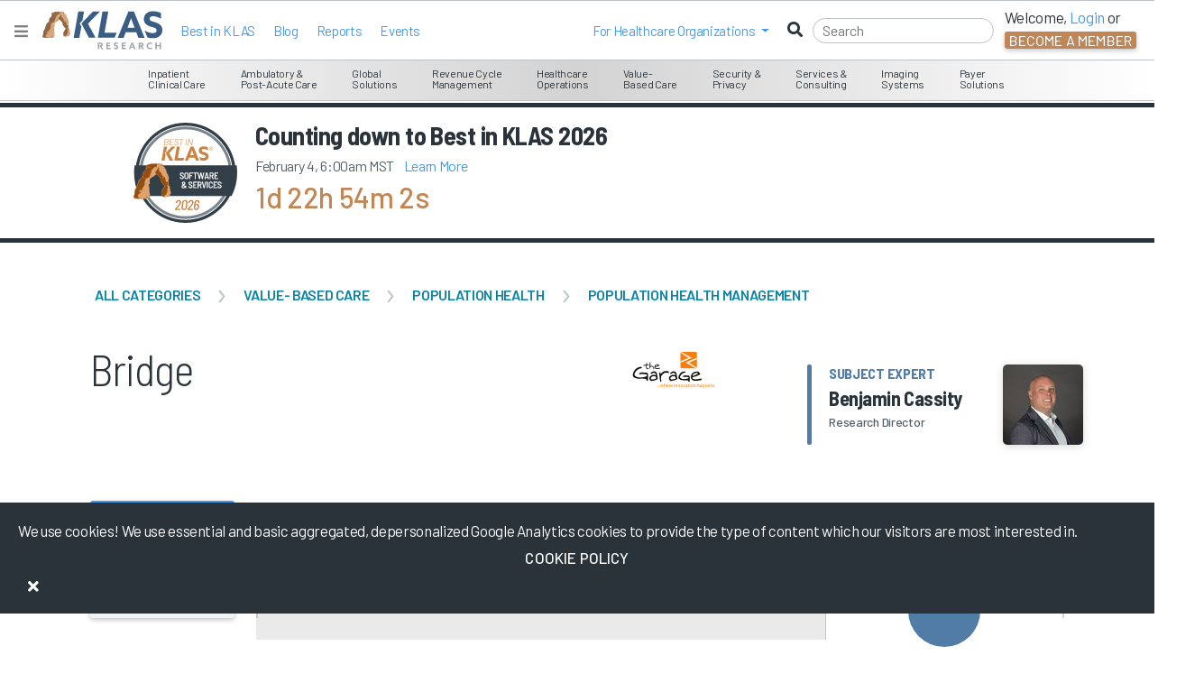

--- FILE ---
content_type: text/html; charset=utf-8
request_url: https://klasresearch.com/ProductPage/UserComments
body_size: 12461
content:

        <div class="comments">
            <h2 class="h2 bluedark">
                Latest Comments&nbsp;&nbsp;
                
                    <a href="/comments/the-garage-bridge/255342" class="text-small blue"><i class="far fa-comments">&nbsp;</i>&nbsp;See all (60) comments</a>
                    <a onclick="PageTour(5);"><i class="fas fa-question-circle orange help text-small m-l-sm" id="commentHelp" data-bs-placement="bottom" data-original-title="" title=""></i></a>
                <span class="filter-text-label d-none">
                    <span class="black  filtered-view-label">Filtered view: <strong class="filtered-text-description "></strong></span>
                </span>
                <span class="float-end minimize" data-bs-toggle="collapse" data-bs-target="#comments" aria-expanded="false" aria-controls="comments"><i class="fas fa-chevron-up"></i></span>
                <span class="min-data float-end">
                    <span class="header-item"><i class="icon-comments-plus"></i>##.#%</span>
                    <span class="header-item"><i class="icon-comments-minus"></i>##.#%</span>
                    <span class="header-item"><i class="icon-comments-neutral"></i>##.#%</span>
                </span>

                     <a class="btn btn-lg btn-gray float-end button245" href="javascript:void(0)"><i class="fas fa-lock"></i>&nbsp;Download as Excel</a>

            </h2>
            <div class="section-content in" id="comments">
                <div id="carousel-comments"  class="carousel slide" data-bs-ride="carousel">
                    <div class="carousel-inner">
                                <div class="carousel-item active" data-bs-interval="10000">
                                    <div class="row">

<div class=' col-md-6 orangedark'>
    <div class=' col-lg-2 col-md-2'>
        <i class="icon-comments-minus"></i>
    </div>
    <div class=' col-lg-10 col-md-10 carousel-comments-container'>
        <h2>VP/Other Executive</h2>
        <h3>Loyalty, Value</h3>
        <p>We are still evaluating value versus cost, as well as perceived value...</p>
        <div class="star-value" title="Overall Satisfaction Score">
                <div class="pull-left stars-na-title orange">Unrated</div>
            <div class="clearfix"></div>
        </div>
    </div>
</div>
<div class=' col-md-6 bluedark'>
    <div class=' col-lg-2 col-md-2'>
        <i class="icon-comments-plus"></i>
    </div>
    <div class=' col-lg-10 col-md-10 carousel-comments-container'>
        <h2>VP/Other Executive</h2>
        <h3>Relationship</h3>
        <p>The leadership and vision of The Garage are very solid. Their CEO has...</p>
        <div class="star-value" title="Overall Satisfaction Score">
                <div class="pull-left stars-na-title orange">Unrated</div>
            <div class="clearfix"></div>
        </div>
    </div>
</div>                                            </div>
                                        </div>
                                        <div class="carousel-item" data-bs-interval="10000">
                                            <div class="row">

<div class=' col-md-6 bluedark'>
    <div class=' col-lg-2 col-md-2'>
        <i class="icon-comments-plus"></i>
    </div>
    <div class=' col-lg-10 col-md-10 carousel-comments-container'>
        <h2>VP/Other Executive</h2>
        <h3>Loyalty, Relationship, Product</h3>
        <p>There is a steep learning curve for Bridge because it is so different...</p>
        <div class="star-value" title="Overall Satisfaction Score">
                <div class="pull-left stars-na-title orange">Unrated</div>
            <div class="clearfix"></div>
        </div>
    </div>
</div>
<div class=' col-md-6 bluedark'>
    <div class=' col-lg-2 col-md-2'>
        <i class="icon-comments-plus"></i>
    </div>
    <div class=' col-lg-10 col-md-10 carousel-comments-container'>
        <h2>VP/Other Executive</h2>
        <h3>Relationship, Operations</h3>
        <p>The Garage&#x2019;s approach to support is very solid. Our model of care was...</p>
        <div class="star-value" title="Overall Satisfaction Score">
                <div class="pull-left stars-na-title orange">Unrated</div>
            <div class="clearfix"></div>
        </div>
    </div>
</div>                                            </div>
                                        </div>
                                        <div class="carousel-item" data-bs-interval="10000">
                                            <div class="row">

<div class=' col-md-6 bluedark'>
    <div class=' col-lg-2 col-md-2'>
        <i class="icon-comments-plus"></i>
    </div>
    <div class=' col-lg-10 col-md-10 carousel-comments-container'>
        <h2>Director</h2>
        <h3>Product</h3>
        <p>Bridge does a really good job of consuming data and presenting it in a...</p>
        <div class="star-value" title="Overall Satisfaction Score">
                <i class="fas fa-star"></i>
                <i class="fas fa-star"></i>
                <i class="fas fa-star"></i>
                <i class="fas fa-star"></i>
                <i class="fas fa-star middle"></i>
                <i class="fas fa-star"></i>
                <i class="fas fa-star"></i>
                <i class="fas fa-star"></i>
                <i class="far fa-star"></i>
            <div class="clearfix"></div>
        </div>
    </div>
</div>
<div class=' col-md-6 bluedark'>
    <div class=' col-lg-2 col-md-2'>
        <i class="icon-comments-plus"></i>
    </div>
    <div class=' col-lg-10 col-md-10 carousel-comments-container'>
        <h2>Director</h2>
        <h3>Loyalty</h3>
        <p>I think The Garage is seeing the needs of their value-based care...</p>
        <div class="star-value" title="Overall Satisfaction Score">
                <i class="fas fa-star"></i>
                <i class="fas fa-star"></i>
                <i class="fas fa-star"></i>
                <i class="fas fa-star"></i>
                <i class="fas fa-star middle"></i>
                <i class="fas fa-star"></i>
                <i class="fas fa-star"></i>
                <i class="fas fa-star"></i>
                <i class="far fa-star"></i>
            <div class="clearfix"></div>
        </div>
    </div>
</div>                                            </div>
                                        </div>
                                        <div class="carousel-item" data-bs-interval="10000">
                                            <div class="row">

<div class=' col-md-6 orangedark'>
    <div class=' col-lg-2 col-md-2'>
        <i class="icon-comments-minus"></i>
    </div>
    <div class=' col-lg-10 col-md-10 carousel-comments-container'>
        <h2>Director</h2>
        <h3>Product</h3>
        <p>We are sending data to The Garage, and there have been some...</p>
        <div class="star-value" title="Overall Satisfaction Score">
                <i class="fas fa-star"></i>
                <i class="fas fa-star"></i>
                <i class="fas fa-star"></i>
                <i class="fas fa-star"></i>
                <i class="fas fa-star middle"></i>
                <i class="fas fa-star"></i>
                <i class="fas fa-star"></i>
                <i class="fas fa-star"></i>
                <i class="far fa-star"></i>
            <div class="clearfix"></div>
        </div>
    </div>
</div>
<div class=' col-md-6 orangedark'>
    <div class=' col-lg-2 col-md-2'>
        <i class="icon-comments-minus"></i>
    </div>
    <div class=' col-lg-10 col-md-10 carousel-comments-container'>
        <h2>Director</h2>
        <h3>Culture, Value</h3>
        <p>It wasn&#x27;t clear in the beginning that The Garage has the ability to do...</p>
        <div class="star-value" title="Overall Satisfaction Score">
                <i class="fas fa-star"></i>
                <i class="fas fa-star"></i>
                <i class="fas fa-star"></i>
                <i class="fas fa-star"></i>
                <i class="fas fa-star middle"></i>
                <i class="fas fa-star"></i>
                <i class="fas fa-star"></i>
                <i class="fas fa-star"></i>
                <i class="far fa-star"></i>
            <div class="clearfix"></div>
        </div>
    </div>
</div>                                            </div>
                                        </div>
                                        <div class="carousel-item" data-bs-interval="10000">
                                            <div class="row">

<div class=' col-md-6 orangedark'>
    <div class=' col-lg-2 col-md-2'>
        <i class="icon-comments-minus"></i>
    </div>
    <div class=' col-lg-10 col-md-10 carousel-comments-container'>
        <h2>Director</h2>
        <h3>Culture, Loyalty, Relationship</h3>
        <p>In the beginning of an engagement with The Garage, it is important to...</p>
        <div class="star-value" title="Overall Satisfaction Score">
                <i class="fas fa-star"></i>
                <i class="fas fa-star"></i>
                <i class="fas fa-star"></i>
                <i class="fas fa-star"></i>
                <i class="fas fa-star middle"></i>
                <i class="fas fa-star"></i>
                <i class="fas fa-star"></i>
                <i class="fas fa-star"></i>
                <i class="far fa-star"></i>
            <div class="clearfix"></div>
        </div>
    </div>
</div>
<div class=' col-md-6 bluedark'>
    <div class=' col-lg-2 col-md-2'>
        <i class="icon-comments-plus"></i>
    </div>
    <div class=' col-lg-10 col-md-10 carousel-comments-container'>
        <h2>Director</h2>
        <h3>Product</h3>
        <p>The system is super easy to use because of the way it has been laid...</p>
        <div class="star-value" title="Overall Satisfaction Score">
                <i class="fas fa-star"></i>
                <i class="fas fa-star"></i>
                <i class="fas fa-star"></i>
                <i class="fas fa-star"></i>
                <i class="fas fa-star middle"></i>
                <i class="fas fa-star"></i>
                <i class="fas fa-star"></i>
                <i class="fas fa-star"></i>
                <i class="far fa-star"></i>
            <div class="clearfix"></div>
        </div>
    </div>
</div>                                            </div>
                                        </div>
                        <!-- Controls -->
                        <button class="carousel-control-prev" type="button" data-bs-target="#carousel-comments" data-bs-slide="prev">
                            <span class="fas fa-chevron-left"></span>
                            <span class="visually-hidden">Previous</span>
                        </button>
                        <button class="carousel-control-next" type="button" data-bs-target="#carousel-comments" data-bs-slide="next">
                            <span class="fas fa-chevron-right"></span>
                            <span class="visually-hidden">Next</span>
                        </button>
                    </div>
                </div>
            </div>
            </div>


<script type="text/javascript">

    document.addEventListener("DOMContentLoaded", function() {

        $('.minimize').off('click').on("click", function () {
            var parent = !$(this).hasClass('collapsed'); //find out if this content section is collapsed or not

            if (parent === true) {
                $(this).siblings('.min-data').removeClass('active'); //reveal the minimized data using the active class.
                $(this).children('i').addClass('fa-chevron-up').removeClass('fa-chevron-down');
            } else {
                $(this).siblings('.min-data')
                    .addClass('active'); //remove the minimized data by removing the active class
                $(this).children('i').addClass('fa-chevron-down').removeClass('fa-chevron-up');
                //$.sparkline_display_visible();                   //this calls the function to load the trending Sparkline chart
            }
        });



                $(".carousel-comments-container").off("click").on("click", function() {
                    window.location = "/comments/the-garage-bridge/255342";
                });

        });
</script>


--- FILE ---
content_type: text/html; charset=utf-8
request_url: https://klasresearch.com/ProductPage/ScoreDistribution
body_size: 6040
content:




    <div class="score-distribution p-t-lg">
        <div class="row">
            <div id="score-distribution-scores-container" class="col-md-6 m-b-lg">
                <div class="h2 bluedark">Score Distribution</div>
                <div class="d-md-none">&nbsp;</div>
                <div class="d-md-none">&nbsp;</div>
                <div class="score-ledgend">
                    <div class="dot bar-yellow"></div>&nbsp;Mean
                </div>

                        <div>
                            <div class="score-distribution-score-label">9</div>
                            <div class="score-distribution-bar " data-value="5.0"></div>
                            <div class="score-distribution-score-label ">##.#%</div>
                        </div>
                        <div>
                            <div class="score-distribution-score-label">8</div>
                            <div class="score-distribution-bar " data-value="5.0"></div>
                            <div class="score-distribution-score-label ">##.#%</div>
                        </div>
                        <div>
                            <div class="score-distribution-score-label">7</div>
                            <div class="score-distribution-bar " data-value="5.0"></div>
                            <div class="score-distribution-score-label ">##.#%</div>
                        </div>
                        <div>
                            <div class="score-distribution-score-label">6</div>
                            <div class="score-distribution-bar " data-value="5.0"></div>
                            <div class="score-distribution-score-label ">##.#%</div>
                        </div>
                        <div>
                            <div class="score-distribution-score-label">5</div>
                            <div class="score-distribution-bar " data-value="5.0"></div>
                            <div class="score-distribution-score-label ">##.#%</div>
                        </div>
                        <div>
                            <div class="score-distribution-score-label">4</div>
                            <div class="score-distribution-bar " data-value="5.0"></div>
                            <div class="score-distribution-score-label ">##.#%</div>
                        </div>
                        <div>
                            <div class="score-distribution-score-label">3</div>
                            <div class="score-distribution-bar " data-value="5.0"></div>
                            <div class="score-distribution-score-label ">##.#%</div>
                        </div>
                        <div>
                            <div class="score-distribution-score-label">2</div>
                            <div class="score-distribution-bar " data-value="5.0"></div>
                            <div class="score-distribution-score-label ">##.#%</div>
                        </div>
                        <div>
                            <div class="score-distribution-score-label">1</div>
                            <div class="score-distribution-bar " data-value="5.0"></div>
                            <div class="score-distribution-score-label ">##.#%</div>
                        </div>
            </div>
           

	                    <div class="col-md-6 ">
                        <div class="facility">
                            <div class="h2 bluedark">Facility Type</div>
                            <div class="d-md-none">&nbsp;</div>
                            <div class="d-md-none">&nbsp;</div>
                            <div class="score-ledgend facility-type">
                                    <div class="dot"></div>
Standalone Facilities                                    <div class="dot"></div>
Multi-site Facilities                            </div>
                            <div class="clearfix"></div>
                            <div class="facility-type">
                                    <div class='compare-distribution-bar graph-sizer-by-percentage is-not-you-bar ' data-value="73" title="Standalone Facilities">
                                        <div class="compare-distribution-score-label ">75%</div>
                                    </div>
                                    <div class='compare-distribution-bar graph-sizer-by-percentage is-not-you-bar ' data-value="23" title="Multi-site Facilities">
                                        <div class="compare-distribution-score-label ">25%</div>
                                    </div>
                                <div class="clearfix"></div>
                            </div>
                        </div>
                        <br />
	                    </div>
           
        </div>
        <div class="clearfix"></div>
    </div>
<div class="clearfix"></div>

<script>


    if( document.readyState !== 'loading' ) {
        InitalizeScoreDistribution();
    } else {
        document.addEventListener('DOMContentLoaded', function () {
            InitalizeScoreDistribution();
        });
    }

    function InitalizeScoreDistribution() {

        var _hightestAverage = 5;



                $(".score-distribution-bar").each(function() {

                    var $this = $(this);
                    var distributionWidth = $("#score-distribution-scores-container").width();
                    var multiplier = (0.85 * distributionWidth) / _hightestAverage;   // The 0.85 comes from xs mobile. You have to look at it before changing this value.
                    var average = parseFloat($this.attr("data-value"));
                    var width = (average * multiplier).toString() + "px";
                    $this.css('width', width);
                });

                $(".graph-sizer-by-percentage").each(function() {

                    var $this = $(this);
                    var width = parseFloat($this.attr("data-value")) + "%";
                    $this.css('width', width);
                });

            
    }
</script>


--- FILE ---
content_type: text/html; charset=utf-8
request_url: https://klasresearch.com/product-page/trending
body_size: 10443
content:




    <div class="m-b-lg">

<div class="callout" id="tourDiv3">
    <div class="tour-title-bar" id="tourTitle3"></div>
    <div class="tour-body-container">
        <div class="tour-body-text" id="tourDesc3"></div>
        <div class="mt-3 mb-3 text-center">Step 4 of <span id="tourTotalSteps3"></span></div>
        <div class="row">
                <div class="col text-start"><button class='btn btn-warning btn-sm m-r-sm' onclick='PrevPageTour(2)'>&lt; Prev</button></div>
                <div class="col text-center"><button class="btn btn-warning btn-sm" onclick="EndPageTour(3)">End</button></div>
            <div class="col text-end"><button id="tourNextButton3" class="btn btn-warning btn-sm" onclick="NextPageTour(4)">Next &gt;</button></div>
        </div>
    </div>
</div>
<div class="callout" id="tourDiv4">
    <div class="tour-title-bar" id="tourTitle4"></div>
    <div class="tour-body-container">
        <div class="tour-body-text" id="tourDesc4"></div>
        <div class="mt-3 mb-3 text-center">Step 5 of <span id="tourTotalSteps4"></span></div>
        <div class="row">
                <div class="col text-start"><button class='btn btn-warning btn-sm m-r-sm' onclick='PrevPageTour(3)'>&lt; Prev</button></div>
                <div class="col text-center"><button class="btn btn-warning btn-sm" onclick="EndPageTour(4)">End</button></div>
            <div class="col text-end"><button id="tourNextButton4" class="btn btn-warning btn-sm" onclick="NextPageTour(5)">Next &gt;</button></div>
        </div>
    </div>
</div>
            <h2 class="bluedark avoid-page-break">
                Overall Score Trending <span class="gray">(1 Year)</span> <a onclick="PageTour(4);"><i class="fas fa-question-circle orange help text-small m-l-sm" id="trendingHelp"></i></a>
                <span class="filter-text-label d-none">
                    <span class="black filtered-view-label">Filtered view: <strong class="filtered-text-description "></strong></span>
                </span>
                <span class="float-end minimize collapsed" data-bs-toggle="collapse" data-bs-target="#trending" aria-expanded="false" aria-controls="trending"><i class="fas fa-chevron-down"></i></span>
                <span class="min-trend-line min-data active">
                    <div id="sparkline"></div>
                </span>
            </h2>


        <div class="section-content collapse" id="trending" aria-expanded=&#x27;false&#x27;>


            <div class="trending-chart-container">
                <canvas id="productTrendingChart" height="200"></canvas>
            </div>
        </div>
    </div>
    <script type="text/javascript">

        $( document ).ready(function() {


            var chart = document.getElementById("productTrendingChart");
            chart.height = 200;
            var productTrendingChart = new Chart(chart, {
                showTooltips: false,
                type: 'line',
                data: {
                    labels: [  "Jan 2025", "Feb ", "Mar ", "Apr ", "May ", "Jun ", "Jul ", "Aug ", "Sep ", "Oct ", "Nov ", "Dec ", "Jan 2026", ],
                    datasets: [

                            {
                                label: "The Garage Bridge",
                                fill: false,
                                drawPointLabels: "true", // This is a KLAS added property
                                lineTension: 0,
                                backgroundColor: "#DBE3EC",
                                borderColor:  "#F57F13" , 
                                borderWidth: 5,
                                borderCapStyle: 'butt',
                                borderDash: [],
                                borderDashOffset: 0.0,
                                borderJoinStyle: 'miter',
                                pointBorderColor:  "#F57F13" , 
                                pointBackgroundColor:  "#F57F13" , 
                                pointBorderWidth: 2,
                                pointHoverRadius: 5,
                                pointHoverBackgroundColor: "#F57F13",
                                pointHoverBorderColor: "#F57F13",
                                pointHoverBorderWidth: 2,
                                pointRadius: 5,
                                pointHitRadius: 10,
                                data: [
null,null,null,null,null,null,null,null,null,null,null,null,null,                                ],
                                spanGaps: false,
                            },
                                
                            {
                                label: "Seg. Avg Population Health Management",
                                fill: true,
                                drawPointLabels: "false", // This is a KLAS added property
                                lineTension: 0,
                                backgroundColor: "#DBE3EC",
                                borderColor:  "rgba(0, 118, 206,0.1)" , 
                                borderWidth: 5,
                                borderCapStyle: 'butt',
                                borderDash: [],
                                borderDashOffset: 0.0,
                                borderJoinStyle: 'miter',
                                pointBorderColor:  "rgba(0, 118, 206,0.1)" , 
                                pointBackgroundColor:  "rgba(0, 118, 206,0.1)" , 
                                pointBorderWidth: 2,
                                pointHoverRadius: 5,
                                pointHoverBackgroundColor: "rgba(0, 118, 206,0.1)",
                                pointHoverBorderColor: "rgba(0, 118, 206,0.1)",
                                pointHoverBorderWidth: 2,
                                pointRadius: 5,
                                pointHitRadius: 10,
                                data: [
null,null,null,null,null,null,null,null,null,null,null,null,null,                                ],
                                spanGaps: false,
                            },
                                

            {
                label: "The Garage Bridge",
                fill: false,
                lineTension: 0,
                backgroundColor: "##F57F13",
                borderColor: "##F57F13",
                drawPointLabels: "true", // This is a KLAS added property
                borderWidth: 5,
                borderCapStyle: 'butt',
                borderDash: [2, 2, 2],
                borderDashOffset: 0.0,
                borderJoinStyle: 'miter',
                pointBorderColor: "#F57F13",
                pointBackgroundColor: "##F57F13",
                pointBorderWidth: 2,
                pointHoverRadius: 5,
                pointHoverBackgroundColor: "#F57F13", 
                pointHoverBorderColor: "#F57F13" ,
                pointHoverBorderWidth: 2,
                pointRadius: 5,
                pointHitRadius: 10,
                pointStyle: 'rect',
                steppedLine: false,
                spanGaps: false,
                data: [
null,null,null,null,null,null,null,null,null,null,null,null,null,                ],
                spanGaps: false,
            },
                                
            {
                label: "The Garage Bridge",
                fill: false,
                lineTension: 0,
                backgroundColor: "##F57F13",
                borderColor: "##F57F13",
                drawPointLabels: "true", // This is a KLAS added property
                borderWidth: 5,
                borderCapStyle: 'butt',
                borderDash: [2, 2, 2],
                borderDashOffset: 0.0,
                borderJoinStyle: 'miter',
                pointBorderColor: "#F57F13",
                pointBackgroundColor: "##F57F13",
                pointBorderWidth: 2,
                pointHoverRadius: 5,
                pointHoverBackgroundColor: "#F57F13", 
                pointHoverBorderColor: "#F57F13" ,
                pointHoverBorderWidth: 2,
                pointRadius: 5,
                pointHitRadius: 10,
                pointStyle: 'rect',
                steppedLine: false,
                spanGaps: false,
                data: [
null,null,null,null,null,null,null,null,null,null,null,null,                ],
                spanGaps: false,
            },
                                
                    ]
                },
                options: {

                    tooltips: {
                        callbacks: {
                            label: function(tooltipItem) {
                                return "Login to see data";
                            }
                        }
                    },
                                            scales: {
                        yAxes: [{
                            display: true,
                            ticks: {
                                beginAtZero: false,
                                stepSize: 1000,
                                max: 100,
                                min: 50,
                            }
                        }]
                    },
                    title: {
                        display: false,
                        text: 'Trend'
                    },
                    legend: {
                        display: false,
                        labels: {
                            boxWidth: 20
                        }
                    },
                    maintainAspectRatio: false
                }
            });



            var myvalues = [null,null,null,null,null,null,null,null,null,null,null,null,null,];

            $('#sparkline').sparkline(myvalues, {
                type:'line',
                width: '485',
                height: '30',
                lineWidth: 3,
                spotRadius: 5,
                minSpotColor: null,
                maxSpotColor: null,
                spotColor: null,
                lineColor: '#517CA6',
                highlightSpotColor: '#DBE3EC',
                highlightLineColor: '#BDC3C7',
                fillColor: false,
                valueSpots: {
                    ':49': '#517CA6',
                    '50:': '#DBE3EC'
                },
                highlightColor: '#517CA6',

                tooltipFormat: "Login to see data",
                            });
            


            // Call the parent page's bind events to rebind the click events on the page.
            bindPageClickEvents();

                    });
    </script>


--- FILE ---
content_type: text/html; charset=utf-8
request_url: https://www.google.com/recaptcha/api2/anchor?ar=1&k=6LcSnnQjAAAAAB5Hx-WCKzaLsk09Zi0dzB-zhnsl&co=aHR0cHM6Ly9rbGFzcmVzZWFyY2guY29tOjQ0Mw..&hl=en&v=N67nZn4AqZkNcbeMu4prBgzg&size=invisible&anchor-ms=20000&execute-ms=30000&cb=amzp2rwrinxw
body_size: 48756
content:
<!DOCTYPE HTML><html dir="ltr" lang="en"><head><meta http-equiv="Content-Type" content="text/html; charset=UTF-8">
<meta http-equiv="X-UA-Compatible" content="IE=edge">
<title>reCAPTCHA</title>
<style type="text/css">
/* cyrillic-ext */
@font-face {
  font-family: 'Roboto';
  font-style: normal;
  font-weight: 400;
  font-stretch: 100%;
  src: url(//fonts.gstatic.com/s/roboto/v48/KFO7CnqEu92Fr1ME7kSn66aGLdTylUAMa3GUBHMdazTgWw.woff2) format('woff2');
  unicode-range: U+0460-052F, U+1C80-1C8A, U+20B4, U+2DE0-2DFF, U+A640-A69F, U+FE2E-FE2F;
}
/* cyrillic */
@font-face {
  font-family: 'Roboto';
  font-style: normal;
  font-weight: 400;
  font-stretch: 100%;
  src: url(//fonts.gstatic.com/s/roboto/v48/KFO7CnqEu92Fr1ME7kSn66aGLdTylUAMa3iUBHMdazTgWw.woff2) format('woff2');
  unicode-range: U+0301, U+0400-045F, U+0490-0491, U+04B0-04B1, U+2116;
}
/* greek-ext */
@font-face {
  font-family: 'Roboto';
  font-style: normal;
  font-weight: 400;
  font-stretch: 100%;
  src: url(//fonts.gstatic.com/s/roboto/v48/KFO7CnqEu92Fr1ME7kSn66aGLdTylUAMa3CUBHMdazTgWw.woff2) format('woff2');
  unicode-range: U+1F00-1FFF;
}
/* greek */
@font-face {
  font-family: 'Roboto';
  font-style: normal;
  font-weight: 400;
  font-stretch: 100%;
  src: url(//fonts.gstatic.com/s/roboto/v48/KFO7CnqEu92Fr1ME7kSn66aGLdTylUAMa3-UBHMdazTgWw.woff2) format('woff2');
  unicode-range: U+0370-0377, U+037A-037F, U+0384-038A, U+038C, U+038E-03A1, U+03A3-03FF;
}
/* math */
@font-face {
  font-family: 'Roboto';
  font-style: normal;
  font-weight: 400;
  font-stretch: 100%;
  src: url(//fonts.gstatic.com/s/roboto/v48/KFO7CnqEu92Fr1ME7kSn66aGLdTylUAMawCUBHMdazTgWw.woff2) format('woff2');
  unicode-range: U+0302-0303, U+0305, U+0307-0308, U+0310, U+0312, U+0315, U+031A, U+0326-0327, U+032C, U+032F-0330, U+0332-0333, U+0338, U+033A, U+0346, U+034D, U+0391-03A1, U+03A3-03A9, U+03B1-03C9, U+03D1, U+03D5-03D6, U+03F0-03F1, U+03F4-03F5, U+2016-2017, U+2034-2038, U+203C, U+2040, U+2043, U+2047, U+2050, U+2057, U+205F, U+2070-2071, U+2074-208E, U+2090-209C, U+20D0-20DC, U+20E1, U+20E5-20EF, U+2100-2112, U+2114-2115, U+2117-2121, U+2123-214F, U+2190, U+2192, U+2194-21AE, U+21B0-21E5, U+21F1-21F2, U+21F4-2211, U+2213-2214, U+2216-22FF, U+2308-230B, U+2310, U+2319, U+231C-2321, U+2336-237A, U+237C, U+2395, U+239B-23B7, U+23D0, U+23DC-23E1, U+2474-2475, U+25AF, U+25B3, U+25B7, U+25BD, U+25C1, U+25CA, U+25CC, U+25FB, U+266D-266F, U+27C0-27FF, U+2900-2AFF, U+2B0E-2B11, U+2B30-2B4C, U+2BFE, U+3030, U+FF5B, U+FF5D, U+1D400-1D7FF, U+1EE00-1EEFF;
}
/* symbols */
@font-face {
  font-family: 'Roboto';
  font-style: normal;
  font-weight: 400;
  font-stretch: 100%;
  src: url(//fonts.gstatic.com/s/roboto/v48/KFO7CnqEu92Fr1ME7kSn66aGLdTylUAMaxKUBHMdazTgWw.woff2) format('woff2');
  unicode-range: U+0001-000C, U+000E-001F, U+007F-009F, U+20DD-20E0, U+20E2-20E4, U+2150-218F, U+2190, U+2192, U+2194-2199, U+21AF, U+21E6-21F0, U+21F3, U+2218-2219, U+2299, U+22C4-22C6, U+2300-243F, U+2440-244A, U+2460-24FF, U+25A0-27BF, U+2800-28FF, U+2921-2922, U+2981, U+29BF, U+29EB, U+2B00-2BFF, U+4DC0-4DFF, U+FFF9-FFFB, U+10140-1018E, U+10190-1019C, U+101A0, U+101D0-101FD, U+102E0-102FB, U+10E60-10E7E, U+1D2C0-1D2D3, U+1D2E0-1D37F, U+1F000-1F0FF, U+1F100-1F1AD, U+1F1E6-1F1FF, U+1F30D-1F30F, U+1F315, U+1F31C, U+1F31E, U+1F320-1F32C, U+1F336, U+1F378, U+1F37D, U+1F382, U+1F393-1F39F, U+1F3A7-1F3A8, U+1F3AC-1F3AF, U+1F3C2, U+1F3C4-1F3C6, U+1F3CA-1F3CE, U+1F3D4-1F3E0, U+1F3ED, U+1F3F1-1F3F3, U+1F3F5-1F3F7, U+1F408, U+1F415, U+1F41F, U+1F426, U+1F43F, U+1F441-1F442, U+1F444, U+1F446-1F449, U+1F44C-1F44E, U+1F453, U+1F46A, U+1F47D, U+1F4A3, U+1F4B0, U+1F4B3, U+1F4B9, U+1F4BB, U+1F4BF, U+1F4C8-1F4CB, U+1F4D6, U+1F4DA, U+1F4DF, U+1F4E3-1F4E6, U+1F4EA-1F4ED, U+1F4F7, U+1F4F9-1F4FB, U+1F4FD-1F4FE, U+1F503, U+1F507-1F50B, U+1F50D, U+1F512-1F513, U+1F53E-1F54A, U+1F54F-1F5FA, U+1F610, U+1F650-1F67F, U+1F687, U+1F68D, U+1F691, U+1F694, U+1F698, U+1F6AD, U+1F6B2, U+1F6B9-1F6BA, U+1F6BC, U+1F6C6-1F6CF, U+1F6D3-1F6D7, U+1F6E0-1F6EA, U+1F6F0-1F6F3, U+1F6F7-1F6FC, U+1F700-1F7FF, U+1F800-1F80B, U+1F810-1F847, U+1F850-1F859, U+1F860-1F887, U+1F890-1F8AD, U+1F8B0-1F8BB, U+1F8C0-1F8C1, U+1F900-1F90B, U+1F93B, U+1F946, U+1F984, U+1F996, U+1F9E9, U+1FA00-1FA6F, U+1FA70-1FA7C, U+1FA80-1FA89, U+1FA8F-1FAC6, U+1FACE-1FADC, U+1FADF-1FAE9, U+1FAF0-1FAF8, U+1FB00-1FBFF;
}
/* vietnamese */
@font-face {
  font-family: 'Roboto';
  font-style: normal;
  font-weight: 400;
  font-stretch: 100%;
  src: url(//fonts.gstatic.com/s/roboto/v48/KFO7CnqEu92Fr1ME7kSn66aGLdTylUAMa3OUBHMdazTgWw.woff2) format('woff2');
  unicode-range: U+0102-0103, U+0110-0111, U+0128-0129, U+0168-0169, U+01A0-01A1, U+01AF-01B0, U+0300-0301, U+0303-0304, U+0308-0309, U+0323, U+0329, U+1EA0-1EF9, U+20AB;
}
/* latin-ext */
@font-face {
  font-family: 'Roboto';
  font-style: normal;
  font-weight: 400;
  font-stretch: 100%;
  src: url(//fonts.gstatic.com/s/roboto/v48/KFO7CnqEu92Fr1ME7kSn66aGLdTylUAMa3KUBHMdazTgWw.woff2) format('woff2');
  unicode-range: U+0100-02BA, U+02BD-02C5, U+02C7-02CC, U+02CE-02D7, U+02DD-02FF, U+0304, U+0308, U+0329, U+1D00-1DBF, U+1E00-1E9F, U+1EF2-1EFF, U+2020, U+20A0-20AB, U+20AD-20C0, U+2113, U+2C60-2C7F, U+A720-A7FF;
}
/* latin */
@font-face {
  font-family: 'Roboto';
  font-style: normal;
  font-weight: 400;
  font-stretch: 100%;
  src: url(//fonts.gstatic.com/s/roboto/v48/KFO7CnqEu92Fr1ME7kSn66aGLdTylUAMa3yUBHMdazQ.woff2) format('woff2');
  unicode-range: U+0000-00FF, U+0131, U+0152-0153, U+02BB-02BC, U+02C6, U+02DA, U+02DC, U+0304, U+0308, U+0329, U+2000-206F, U+20AC, U+2122, U+2191, U+2193, U+2212, U+2215, U+FEFF, U+FFFD;
}
/* cyrillic-ext */
@font-face {
  font-family: 'Roboto';
  font-style: normal;
  font-weight: 500;
  font-stretch: 100%;
  src: url(//fonts.gstatic.com/s/roboto/v48/KFO7CnqEu92Fr1ME7kSn66aGLdTylUAMa3GUBHMdazTgWw.woff2) format('woff2');
  unicode-range: U+0460-052F, U+1C80-1C8A, U+20B4, U+2DE0-2DFF, U+A640-A69F, U+FE2E-FE2F;
}
/* cyrillic */
@font-face {
  font-family: 'Roboto';
  font-style: normal;
  font-weight: 500;
  font-stretch: 100%;
  src: url(//fonts.gstatic.com/s/roboto/v48/KFO7CnqEu92Fr1ME7kSn66aGLdTylUAMa3iUBHMdazTgWw.woff2) format('woff2');
  unicode-range: U+0301, U+0400-045F, U+0490-0491, U+04B0-04B1, U+2116;
}
/* greek-ext */
@font-face {
  font-family: 'Roboto';
  font-style: normal;
  font-weight: 500;
  font-stretch: 100%;
  src: url(//fonts.gstatic.com/s/roboto/v48/KFO7CnqEu92Fr1ME7kSn66aGLdTylUAMa3CUBHMdazTgWw.woff2) format('woff2');
  unicode-range: U+1F00-1FFF;
}
/* greek */
@font-face {
  font-family: 'Roboto';
  font-style: normal;
  font-weight: 500;
  font-stretch: 100%;
  src: url(//fonts.gstatic.com/s/roboto/v48/KFO7CnqEu92Fr1ME7kSn66aGLdTylUAMa3-UBHMdazTgWw.woff2) format('woff2');
  unicode-range: U+0370-0377, U+037A-037F, U+0384-038A, U+038C, U+038E-03A1, U+03A3-03FF;
}
/* math */
@font-face {
  font-family: 'Roboto';
  font-style: normal;
  font-weight: 500;
  font-stretch: 100%;
  src: url(//fonts.gstatic.com/s/roboto/v48/KFO7CnqEu92Fr1ME7kSn66aGLdTylUAMawCUBHMdazTgWw.woff2) format('woff2');
  unicode-range: U+0302-0303, U+0305, U+0307-0308, U+0310, U+0312, U+0315, U+031A, U+0326-0327, U+032C, U+032F-0330, U+0332-0333, U+0338, U+033A, U+0346, U+034D, U+0391-03A1, U+03A3-03A9, U+03B1-03C9, U+03D1, U+03D5-03D6, U+03F0-03F1, U+03F4-03F5, U+2016-2017, U+2034-2038, U+203C, U+2040, U+2043, U+2047, U+2050, U+2057, U+205F, U+2070-2071, U+2074-208E, U+2090-209C, U+20D0-20DC, U+20E1, U+20E5-20EF, U+2100-2112, U+2114-2115, U+2117-2121, U+2123-214F, U+2190, U+2192, U+2194-21AE, U+21B0-21E5, U+21F1-21F2, U+21F4-2211, U+2213-2214, U+2216-22FF, U+2308-230B, U+2310, U+2319, U+231C-2321, U+2336-237A, U+237C, U+2395, U+239B-23B7, U+23D0, U+23DC-23E1, U+2474-2475, U+25AF, U+25B3, U+25B7, U+25BD, U+25C1, U+25CA, U+25CC, U+25FB, U+266D-266F, U+27C0-27FF, U+2900-2AFF, U+2B0E-2B11, U+2B30-2B4C, U+2BFE, U+3030, U+FF5B, U+FF5D, U+1D400-1D7FF, U+1EE00-1EEFF;
}
/* symbols */
@font-face {
  font-family: 'Roboto';
  font-style: normal;
  font-weight: 500;
  font-stretch: 100%;
  src: url(//fonts.gstatic.com/s/roboto/v48/KFO7CnqEu92Fr1ME7kSn66aGLdTylUAMaxKUBHMdazTgWw.woff2) format('woff2');
  unicode-range: U+0001-000C, U+000E-001F, U+007F-009F, U+20DD-20E0, U+20E2-20E4, U+2150-218F, U+2190, U+2192, U+2194-2199, U+21AF, U+21E6-21F0, U+21F3, U+2218-2219, U+2299, U+22C4-22C6, U+2300-243F, U+2440-244A, U+2460-24FF, U+25A0-27BF, U+2800-28FF, U+2921-2922, U+2981, U+29BF, U+29EB, U+2B00-2BFF, U+4DC0-4DFF, U+FFF9-FFFB, U+10140-1018E, U+10190-1019C, U+101A0, U+101D0-101FD, U+102E0-102FB, U+10E60-10E7E, U+1D2C0-1D2D3, U+1D2E0-1D37F, U+1F000-1F0FF, U+1F100-1F1AD, U+1F1E6-1F1FF, U+1F30D-1F30F, U+1F315, U+1F31C, U+1F31E, U+1F320-1F32C, U+1F336, U+1F378, U+1F37D, U+1F382, U+1F393-1F39F, U+1F3A7-1F3A8, U+1F3AC-1F3AF, U+1F3C2, U+1F3C4-1F3C6, U+1F3CA-1F3CE, U+1F3D4-1F3E0, U+1F3ED, U+1F3F1-1F3F3, U+1F3F5-1F3F7, U+1F408, U+1F415, U+1F41F, U+1F426, U+1F43F, U+1F441-1F442, U+1F444, U+1F446-1F449, U+1F44C-1F44E, U+1F453, U+1F46A, U+1F47D, U+1F4A3, U+1F4B0, U+1F4B3, U+1F4B9, U+1F4BB, U+1F4BF, U+1F4C8-1F4CB, U+1F4D6, U+1F4DA, U+1F4DF, U+1F4E3-1F4E6, U+1F4EA-1F4ED, U+1F4F7, U+1F4F9-1F4FB, U+1F4FD-1F4FE, U+1F503, U+1F507-1F50B, U+1F50D, U+1F512-1F513, U+1F53E-1F54A, U+1F54F-1F5FA, U+1F610, U+1F650-1F67F, U+1F687, U+1F68D, U+1F691, U+1F694, U+1F698, U+1F6AD, U+1F6B2, U+1F6B9-1F6BA, U+1F6BC, U+1F6C6-1F6CF, U+1F6D3-1F6D7, U+1F6E0-1F6EA, U+1F6F0-1F6F3, U+1F6F7-1F6FC, U+1F700-1F7FF, U+1F800-1F80B, U+1F810-1F847, U+1F850-1F859, U+1F860-1F887, U+1F890-1F8AD, U+1F8B0-1F8BB, U+1F8C0-1F8C1, U+1F900-1F90B, U+1F93B, U+1F946, U+1F984, U+1F996, U+1F9E9, U+1FA00-1FA6F, U+1FA70-1FA7C, U+1FA80-1FA89, U+1FA8F-1FAC6, U+1FACE-1FADC, U+1FADF-1FAE9, U+1FAF0-1FAF8, U+1FB00-1FBFF;
}
/* vietnamese */
@font-face {
  font-family: 'Roboto';
  font-style: normal;
  font-weight: 500;
  font-stretch: 100%;
  src: url(//fonts.gstatic.com/s/roboto/v48/KFO7CnqEu92Fr1ME7kSn66aGLdTylUAMa3OUBHMdazTgWw.woff2) format('woff2');
  unicode-range: U+0102-0103, U+0110-0111, U+0128-0129, U+0168-0169, U+01A0-01A1, U+01AF-01B0, U+0300-0301, U+0303-0304, U+0308-0309, U+0323, U+0329, U+1EA0-1EF9, U+20AB;
}
/* latin-ext */
@font-face {
  font-family: 'Roboto';
  font-style: normal;
  font-weight: 500;
  font-stretch: 100%;
  src: url(//fonts.gstatic.com/s/roboto/v48/KFO7CnqEu92Fr1ME7kSn66aGLdTylUAMa3KUBHMdazTgWw.woff2) format('woff2');
  unicode-range: U+0100-02BA, U+02BD-02C5, U+02C7-02CC, U+02CE-02D7, U+02DD-02FF, U+0304, U+0308, U+0329, U+1D00-1DBF, U+1E00-1E9F, U+1EF2-1EFF, U+2020, U+20A0-20AB, U+20AD-20C0, U+2113, U+2C60-2C7F, U+A720-A7FF;
}
/* latin */
@font-face {
  font-family: 'Roboto';
  font-style: normal;
  font-weight: 500;
  font-stretch: 100%;
  src: url(//fonts.gstatic.com/s/roboto/v48/KFO7CnqEu92Fr1ME7kSn66aGLdTylUAMa3yUBHMdazQ.woff2) format('woff2');
  unicode-range: U+0000-00FF, U+0131, U+0152-0153, U+02BB-02BC, U+02C6, U+02DA, U+02DC, U+0304, U+0308, U+0329, U+2000-206F, U+20AC, U+2122, U+2191, U+2193, U+2212, U+2215, U+FEFF, U+FFFD;
}
/* cyrillic-ext */
@font-face {
  font-family: 'Roboto';
  font-style: normal;
  font-weight: 900;
  font-stretch: 100%;
  src: url(//fonts.gstatic.com/s/roboto/v48/KFO7CnqEu92Fr1ME7kSn66aGLdTylUAMa3GUBHMdazTgWw.woff2) format('woff2');
  unicode-range: U+0460-052F, U+1C80-1C8A, U+20B4, U+2DE0-2DFF, U+A640-A69F, U+FE2E-FE2F;
}
/* cyrillic */
@font-face {
  font-family: 'Roboto';
  font-style: normal;
  font-weight: 900;
  font-stretch: 100%;
  src: url(//fonts.gstatic.com/s/roboto/v48/KFO7CnqEu92Fr1ME7kSn66aGLdTylUAMa3iUBHMdazTgWw.woff2) format('woff2');
  unicode-range: U+0301, U+0400-045F, U+0490-0491, U+04B0-04B1, U+2116;
}
/* greek-ext */
@font-face {
  font-family: 'Roboto';
  font-style: normal;
  font-weight: 900;
  font-stretch: 100%;
  src: url(//fonts.gstatic.com/s/roboto/v48/KFO7CnqEu92Fr1ME7kSn66aGLdTylUAMa3CUBHMdazTgWw.woff2) format('woff2');
  unicode-range: U+1F00-1FFF;
}
/* greek */
@font-face {
  font-family: 'Roboto';
  font-style: normal;
  font-weight: 900;
  font-stretch: 100%;
  src: url(//fonts.gstatic.com/s/roboto/v48/KFO7CnqEu92Fr1ME7kSn66aGLdTylUAMa3-UBHMdazTgWw.woff2) format('woff2');
  unicode-range: U+0370-0377, U+037A-037F, U+0384-038A, U+038C, U+038E-03A1, U+03A3-03FF;
}
/* math */
@font-face {
  font-family: 'Roboto';
  font-style: normal;
  font-weight: 900;
  font-stretch: 100%;
  src: url(//fonts.gstatic.com/s/roboto/v48/KFO7CnqEu92Fr1ME7kSn66aGLdTylUAMawCUBHMdazTgWw.woff2) format('woff2');
  unicode-range: U+0302-0303, U+0305, U+0307-0308, U+0310, U+0312, U+0315, U+031A, U+0326-0327, U+032C, U+032F-0330, U+0332-0333, U+0338, U+033A, U+0346, U+034D, U+0391-03A1, U+03A3-03A9, U+03B1-03C9, U+03D1, U+03D5-03D6, U+03F0-03F1, U+03F4-03F5, U+2016-2017, U+2034-2038, U+203C, U+2040, U+2043, U+2047, U+2050, U+2057, U+205F, U+2070-2071, U+2074-208E, U+2090-209C, U+20D0-20DC, U+20E1, U+20E5-20EF, U+2100-2112, U+2114-2115, U+2117-2121, U+2123-214F, U+2190, U+2192, U+2194-21AE, U+21B0-21E5, U+21F1-21F2, U+21F4-2211, U+2213-2214, U+2216-22FF, U+2308-230B, U+2310, U+2319, U+231C-2321, U+2336-237A, U+237C, U+2395, U+239B-23B7, U+23D0, U+23DC-23E1, U+2474-2475, U+25AF, U+25B3, U+25B7, U+25BD, U+25C1, U+25CA, U+25CC, U+25FB, U+266D-266F, U+27C0-27FF, U+2900-2AFF, U+2B0E-2B11, U+2B30-2B4C, U+2BFE, U+3030, U+FF5B, U+FF5D, U+1D400-1D7FF, U+1EE00-1EEFF;
}
/* symbols */
@font-face {
  font-family: 'Roboto';
  font-style: normal;
  font-weight: 900;
  font-stretch: 100%;
  src: url(//fonts.gstatic.com/s/roboto/v48/KFO7CnqEu92Fr1ME7kSn66aGLdTylUAMaxKUBHMdazTgWw.woff2) format('woff2');
  unicode-range: U+0001-000C, U+000E-001F, U+007F-009F, U+20DD-20E0, U+20E2-20E4, U+2150-218F, U+2190, U+2192, U+2194-2199, U+21AF, U+21E6-21F0, U+21F3, U+2218-2219, U+2299, U+22C4-22C6, U+2300-243F, U+2440-244A, U+2460-24FF, U+25A0-27BF, U+2800-28FF, U+2921-2922, U+2981, U+29BF, U+29EB, U+2B00-2BFF, U+4DC0-4DFF, U+FFF9-FFFB, U+10140-1018E, U+10190-1019C, U+101A0, U+101D0-101FD, U+102E0-102FB, U+10E60-10E7E, U+1D2C0-1D2D3, U+1D2E0-1D37F, U+1F000-1F0FF, U+1F100-1F1AD, U+1F1E6-1F1FF, U+1F30D-1F30F, U+1F315, U+1F31C, U+1F31E, U+1F320-1F32C, U+1F336, U+1F378, U+1F37D, U+1F382, U+1F393-1F39F, U+1F3A7-1F3A8, U+1F3AC-1F3AF, U+1F3C2, U+1F3C4-1F3C6, U+1F3CA-1F3CE, U+1F3D4-1F3E0, U+1F3ED, U+1F3F1-1F3F3, U+1F3F5-1F3F7, U+1F408, U+1F415, U+1F41F, U+1F426, U+1F43F, U+1F441-1F442, U+1F444, U+1F446-1F449, U+1F44C-1F44E, U+1F453, U+1F46A, U+1F47D, U+1F4A3, U+1F4B0, U+1F4B3, U+1F4B9, U+1F4BB, U+1F4BF, U+1F4C8-1F4CB, U+1F4D6, U+1F4DA, U+1F4DF, U+1F4E3-1F4E6, U+1F4EA-1F4ED, U+1F4F7, U+1F4F9-1F4FB, U+1F4FD-1F4FE, U+1F503, U+1F507-1F50B, U+1F50D, U+1F512-1F513, U+1F53E-1F54A, U+1F54F-1F5FA, U+1F610, U+1F650-1F67F, U+1F687, U+1F68D, U+1F691, U+1F694, U+1F698, U+1F6AD, U+1F6B2, U+1F6B9-1F6BA, U+1F6BC, U+1F6C6-1F6CF, U+1F6D3-1F6D7, U+1F6E0-1F6EA, U+1F6F0-1F6F3, U+1F6F7-1F6FC, U+1F700-1F7FF, U+1F800-1F80B, U+1F810-1F847, U+1F850-1F859, U+1F860-1F887, U+1F890-1F8AD, U+1F8B0-1F8BB, U+1F8C0-1F8C1, U+1F900-1F90B, U+1F93B, U+1F946, U+1F984, U+1F996, U+1F9E9, U+1FA00-1FA6F, U+1FA70-1FA7C, U+1FA80-1FA89, U+1FA8F-1FAC6, U+1FACE-1FADC, U+1FADF-1FAE9, U+1FAF0-1FAF8, U+1FB00-1FBFF;
}
/* vietnamese */
@font-face {
  font-family: 'Roboto';
  font-style: normal;
  font-weight: 900;
  font-stretch: 100%;
  src: url(//fonts.gstatic.com/s/roboto/v48/KFO7CnqEu92Fr1ME7kSn66aGLdTylUAMa3OUBHMdazTgWw.woff2) format('woff2');
  unicode-range: U+0102-0103, U+0110-0111, U+0128-0129, U+0168-0169, U+01A0-01A1, U+01AF-01B0, U+0300-0301, U+0303-0304, U+0308-0309, U+0323, U+0329, U+1EA0-1EF9, U+20AB;
}
/* latin-ext */
@font-face {
  font-family: 'Roboto';
  font-style: normal;
  font-weight: 900;
  font-stretch: 100%;
  src: url(//fonts.gstatic.com/s/roboto/v48/KFO7CnqEu92Fr1ME7kSn66aGLdTylUAMa3KUBHMdazTgWw.woff2) format('woff2');
  unicode-range: U+0100-02BA, U+02BD-02C5, U+02C7-02CC, U+02CE-02D7, U+02DD-02FF, U+0304, U+0308, U+0329, U+1D00-1DBF, U+1E00-1E9F, U+1EF2-1EFF, U+2020, U+20A0-20AB, U+20AD-20C0, U+2113, U+2C60-2C7F, U+A720-A7FF;
}
/* latin */
@font-face {
  font-family: 'Roboto';
  font-style: normal;
  font-weight: 900;
  font-stretch: 100%;
  src: url(//fonts.gstatic.com/s/roboto/v48/KFO7CnqEu92Fr1ME7kSn66aGLdTylUAMa3yUBHMdazQ.woff2) format('woff2');
  unicode-range: U+0000-00FF, U+0131, U+0152-0153, U+02BB-02BC, U+02C6, U+02DA, U+02DC, U+0304, U+0308, U+0329, U+2000-206F, U+20AC, U+2122, U+2191, U+2193, U+2212, U+2215, U+FEFF, U+FFFD;
}

</style>
<link rel="stylesheet" type="text/css" href="https://www.gstatic.com/recaptcha/releases/N67nZn4AqZkNcbeMu4prBgzg/styles__ltr.css">
<script nonce="ISK2Rs9586Dfqipa--bg3A" type="text/javascript">window['__recaptcha_api'] = 'https://www.google.com/recaptcha/api2/';</script>
<script type="text/javascript" src="https://www.gstatic.com/recaptcha/releases/N67nZn4AqZkNcbeMu4prBgzg/recaptcha__en.js" nonce="ISK2Rs9586Dfqipa--bg3A">
      
    </script></head>
<body><div id="rc-anchor-alert" class="rc-anchor-alert"></div>
<input type="hidden" id="recaptcha-token" value="[base64]">
<script type="text/javascript" nonce="ISK2Rs9586Dfqipa--bg3A">
      recaptcha.anchor.Main.init("[\x22ainput\x22,[\x22bgdata\x22,\x22\x22,\[base64]/[base64]/[base64]/bmV3IHJbeF0oY1swXSk6RT09Mj9uZXcgclt4XShjWzBdLGNbMV0pOkU9PTM/bmV3IHJbeF0oY1swXSxjWzFdLGNbMl0pOkU9PTQ/[base64]/[base64]/[base64]/[base64]/[base64]/[base64]/[base64]/[base64]\x22,\[base64]\x22,\[base64]/ChADCmMO7McKgQlw/JX3CsMOIPVHDuMO+w7HDmMO7HTILwrnDlQDDkMKYw65pw74eFsKfHsKAcMK6DBPDgk3CmMO0JE5Fw4NpwqtNwrHDulsbWlc/LcOPw7FNQT/CncKQY8KCB8Kfw657w7PDvBPCrlnChRXDjsKVLcK2PWprOghadcKmFsOgEcOAKXQRw7TCuG/DqcO2dsKVwpnCgsOtwqpsasKYwp3CswLCgMKRwq3CjSFrwpt7w4zCvsKxw47ClH3DmzwMwqvCrcKKw7YcwpXDkjMOwrDCpFhZNsOKMsO3w4dmw512w57CvsOuAAljw4hPw73Cn2DDgFvDjWXDg2wmw71iYsK+dX/DjCY2ZXIAbcKUwpLCvwB1w4/DnsO1w4zDhFZZJVUIw7LDskjDumE/[base64]/CljYJNcK7aXLDgMKwwqrCrwzDlTrCq8KRf3FJwqvCpDzCi1XCkCB4H8KgWMO6FlDDp8KIwojDtMK6cQPCtXU6IsOxC8OFwodsw6zCk8OWCMKjw6TCmwfCog/CrlURXsKQbzMmw67CixxGf8OowqbChU/DozwcwpJkwr0zM1/CtkDDh1/DvgfDr2bDkTHClMOgwpIdw6JOw4bCgllUwr1XwpzCjmHCq8Ksw6rDhsOhaMOYwr1tOQ9uwrrCqcOIw4E5w5/CmMKPERPDsBDDo0XCvMOlZ8Onw7J1w7hQwq5tw40mw68Lw7bDm8KGbcO0wpzDuMKkR8KFc8K7P8KUMcOnw4DCsUgKw64Qwo0+wo/DvGrDv03ClxrDmGfDvSrCmjogR1wBwrjCsw/[base64]/Cm8KLMMKDXMKRwqlfwozDjXnDpMKbIBjDlybCscO9w6gzARbDtXVuwpxUw5M/PGnDl8Oow7xXKnzCnMKJdgTDpBM+wo7CiCPCgWLDpAkewoHDuA7DuSJ+DH5lw5/Ck33CqcKdbj5bacKWX3rCoMK8w7LDhhrDnsKgQUUMw7RmwpsIWyzCj3LDo8Ohw4J4w67DkTPCgw5HwpLCgFtbKjtiwqY+w4nDtsO3w5h1w7tKWsKPf3cgfgQBeyrChcK3wqZJw5Mow4rDncOlHMOQccK3Kl7DuGfDhsO7PAs/ET9Yw4BORjzDtsKdAMKBwo/DpwnCmMOawoTCksKVwrTDm33Cj8KqUA/[base64]/DpsKAw57CkMKhcTnClcKhBCfCiFwidsOowoXDicKhw5oqOWFoRmbCgMK5w4w5dMOsH37DiMKrQlPCh8OPw5NeTsK/JcKkVcKQAMK6wo55wqLCkSwnwoljw5vDkTJEworCjUg2wozDl1RsIsO6wrBXw5/DnnrCjWkpwpbCscO4w4jCo8KKw5JKO1hcZG/[base64]/QRQGYyISWcKVwrRuwp90BhQvwqfChxFBw5/Ch0MtwqxfPgzCpVkJw5rChcK6wqweEVfDiUDDocOdSMKvwoDCnD0dMsKEw6DDjsKvETc9w4zDv8KJVMOEwoHDigTDpngSbcKOwobDvMOuL8KYwr5Zw7ENCTHCisKKJDpEAx/DiXzDn8KUw7LCpcOTw7zClMOyO8OGwpjCp0PCnlHDp05BwqzDlcKbH8OnH8KxNXsvwoUywoIqfhPDqDdQw5jDlnPCmkIrwovDgx3DlwJbw6XDgXwDw7dPw5TDiTjCiRANw7fCs2IwMHN4fl3DqmUkDcOEb1vCosK/dMOTwoMiTcKywpfCrsKAw6vCmjfCrXY9YRkxJWsPw63DuidncgLCnVQDwqnCjsOSw4pqV8ODwonDqxcNGsOvPAnCnmrCgk8ywoTCusKNMBoaw77DijLCjsO7FsK5w6E/woUzw5deUcOeO8KAw6LDssK0Mh90w5rDrMKHw6EeV8Ocw6LCiznCjsKFw69JwpPCu8KIwqnDo8O4w73Dr8K0w4cKw4nDscOlMGQXZ8KDwpHDgMOCw5YnOBZ3wodhRE/[base64]/Cm8OxfSrCuyNnOEpywpRmw5c9w6rCgcKEwqDCvsKJwqkwQC/[base64]/CvMK6csK/[base64]/ER1Gw7JEYMKGYRPDnMO8wqrCuxs2UMK7WEglwrA5wqzDlcOyUcO7RcOVwr0HwpTDqMKDwrjDnncbXMO9w6Aaw6LDj18awp7DjWPCtsOYwqV+wqfChg/Dmz1xwoV3TcKpwq/CkEzDlMKswqfDncOCw5MxEcOBwq8RCMK8FMKDF8KTwq/DlzV5w6N8aEEnK1ggaR3ChMKxCSzDv8OxQ8Ohw5jDnATDssKILQoFJcK7cWBGEMONdgrCiRgfF8Omw4jCl8Kwb07CtUbCo8KFwr7DmcO0WsKOw4zDuRnCksKlwr5/wrksAAbDsBozwoZRwohrC0ZWwprCn8K4F8OCCV/DmlUPwobDrsODwoHDsU1fw4nChsKodMKrWAVwQR/Dh1kCcMKvwrrCoU0zLxt1WwPDiFnDuAYvwpI3GWDClCvDi2xnOsOCwrvCvU/DhcOcY3ROwrVnQjx3w4DDi8K9w7k7wp5aw6ZRwqbCrjc5ew3CimEMMsKjGcKCw6LDphPDg2nClRp7DcO1w7xSIAXCuMOiwrvCli7Cn8Oww4jDlER1Xy3DlgHCgsK2wod6wovCiXtywr7DgnEgw4zDnU9tFsK4QcK1fcKlwpxKw7/DjsO6GkPDo03DuBvCl33Dk0PDo2fCowLCj8KqA8OQGcKZHcKjBGHCijtpwq3Cg3c0aR49JhzDpVvChCfCicKqTH5MwrtPwrRCw6nDucOYekcNw7LCo8KdwoXDp8KIwq/DvcOSfULCtycPTMK5wrrDr28nwptzRjrCoARBw5jCkcOVfTnClMO+b8Oaw5TCqjIKO8KbwrnDuDkZL8OQw4BZw7lCw4nChCrDjDM0C8O6w6Q9w54jw6IqfMOLbC/[base64]/Cq8Kmw6UWJXYVwqvDuSTCm8K7ZGVgwpvChcK0w74UKlkSw4DDqlvCg8KIwpAuWsK+ScKOwqfDpEXDssOawpx/wpciI8Odw4UQE8ONw5rCq8KIwrDCt0fDkMK5woVIwp1RwoFvJMOcw5Fsw67CsRxjXXnDvsOfw6ghWzxbw7XCvAvClsKDw6Eow5jDgTLDmw1Eb0rDhXnDhn41EG/DiWjCssKQwp/CpMKtw4YISsOGCMOvwojDuTjCilnCqj3DnF3DilPCssO5w6F8w5Exw4xJPT/ChMOtw4DCpcKaw4rCoGXDssKew70TGisywoMkw4QEFTrCj8Oew6wlw6hiEBHDqsKnPMKiaUB5wphsNkHCsMOawprCpMOjW3DCkyHCmsO8ZsKhEcKtw6rCrsKKA15iw6LCucKZLMKuAXHDj1/CosONw4wCK0vDojfCtcK2w6DDo05lSMOyw4IYwrx3w44LZCQQfzIXwpzCqDsrUMKAwogdw5htw7LCpMOZw6TCjGtswoopwoRgdlxew7pFwoogw7/DikgSw6jCmcOvw7p8KcO6X8Opwq4HwpPClk3DoMOQwqbDosKawrQXUsOcw40rS8OxwpDDsMKKwpRDT8Khwo8qwqbCqQ/ChsKCwqJhFcK/d1Z7wp3CpsKCPMKgRGNxIcOmwolKbMKNacKww6wuNThLe8OBJsOKwotxO8KqCsOhwqELw5PDtATDnsO9w77CtybDuMOhB2nCsMKcMcO3A8Ofw5TCnB9uDsOqwr/CgMKbPcOUwo0zwoXCiRgqw6kZT8KAw5fCt8O+esKAYT/CpDwwTTA1VwnDmkfDlMKRQkcWwoDDlGB6wqbDhMKgw47CkcO7LFHClgHDjRHDlUcXH8OdcU18w6jCpMKbBcODRTlSeMKjw6MfwprDhMOCKMKDeVTDmzbCr8KPaMOtDcKFw7hKw5rCiz8CQsKOwqgxwqNowoRxw6NRw7gzw6DDpMOvd3DDi09QYCfCkn/Dhh44cTQew4kHw7bDi8OQwownCcOuCHQjJcOiNcKYWMKOwqZ9wot1A8OTDGlpwpXCi8OhwrHDpHJyUGbCszJZJcKbSkjCkVXDlVDCp8K+WcOqw5LDh8O3Y8O7eW7Ck8OOw75Vw5QXesOVwq7DpCfCncK2dCl9wokGwr/Cuw3DsXbCh2tcwqRSZ0zDvsOzwonCt8K1EMO9w6XCnWDCjWFWb1TDvUgMQxlnwp/CmcKHMsK+wq5fwqrCqFfDt8OGPmXDqMOQwqDCrB0ww7dCwrfCmVTDj8OMwqQYwqM1Ow/DjjHDicKWw6o/woXCr8KJwr3DlcKaCwFmwpvDhhtkFWrCpsK7DMO7OsOywqZVQcKKHcKSwqQ6bVN5QCx9woDDp3zCuHgaAsO+bDDDssKAJkLCgMKjK8Oiw69eDE3CqlB3MhbDiGBMwqlcwpvDh0Icw5BeBsKvUFwYKcOWwo4lw6xPWDN3AMO8w7cMG8OudMOeJsO+ORjDpcO4w7NJwq/DlsOXw7DDgcOmZhjCgsK5NsO2AcKrI0fChzjCtsOOwoDCq8Otwpk/woLDtsOQwrrDocOfcyVKH8Opw5xSw4PCmFRCVF/DgnYPdcOAw4fDj8OZw5MHScKQJ8KDYcKbw6jCuytNIcOEw6rDs0XDhMOsQD02wpvDljwXMcOUTEHCt8Ogw6U4wodLwofDtiZNw7LCosO6w7vDp002wpHDgMOHAWdYwpzCrcKUTcK5w5BZe2tyw54twpvDtHUewo/CpS1YYifDtC7CnibDj8KUWMOEwpktRCnCihrDgiDChhjDvFw5wqtuwrtLw4PDkzPDlz/[base64]/HGDCuMKfMjpXdx5+EjbDqFBKw47DtMO/[base64]/[base64]/wrbDhcKKw5DDszHCiSPCqcOHwocHwozCmsKxdEBNa8K2w4HDkC/DoTjCky3Ch8K2PiIaG0FcSU1Yw7Qyw4VVwoTCuMKJwpZ0w6bDux/CgHXDlB4OKcKMHh9XD8KuE8Kowo3DvMK6cEhbwqXDtMKWwpBmw5/DqsKqfEPDvcKDMCrDg3wPwqQLWcK1TUlAwqYNwrccwpjDnxrCqTIhw47Dj8K3w4pIZsOKwrHDgsKdwqTDkwLCtyt1cBPCucOMNgZywpUKwpEYw53DpBAZEsKWUHY5WEDDosKlw6rDsGdowpkuIWRyHB1lw5EPAwgQwq8Kw48aYQQbwrvDh8O/w7fChsKbwqlaFsO2woDClcKYMhbDkVrChMKXEMOKfMOuw5HDhcK+UyByaBXCt24uDsOCKMKYT0IPSy8ywr9vwqnCo8K7fHwXP8KCwozDoMO/N8KqwqfDnsKlImjDsElCw6QCLFBMw6Itw5nDj8KpUsKhfAZ0WMK/wq5HQFVvc1rDo8O+w4Eew6LDhiXDgSsaYnJlwohZwqbDp8OwwoFtwrLCshfDsMOPKcO/w4fDs8O8RzDDuhvDrMOzwp8qbSgCw68nwqxTw6zCjTzDnzAnAcO0cz9NwqvCvhnCpsOFE8KmAsObEsKdw4XCqcKdwqNUMzIsw5XDkMOtwrTDmsK1w49zQMKYcsKCw4FWwrnCgnTChcOMw5/Chl3Dr1NibQjDscKhw6YNw4zCnUTCp8O/QsKjMsKQw53DqcOnw757wqHCminCusKbw6PCjkjCscO+NMKmPMOzdAzCtsKgN8KBJG8Lwp4fw4jCg1jDvcOJwrNswoYxAnUvw57CucKrw4/Dq8OpwobDm8KFw7Ejw5dgF8K1ZMO3w5jCicK/w4fDtMKLwqwMw7vDiyJRfU0KXsOuwqQWw47CtGvCogrDvsKDwovDqRbCl8O3wrB+w7/[base64]/I8KtEcOzeWjDlAN5w5PClwbDig5rZcKLwo1WwpnDoMOWB8OvC2PDk8Otb8O5cMKJw7XDssKNBRBndcOsw4zCuXjCrHwVwq8cS8KnwprCnMOtGAoLdsOVwrrCrnATb8Kww6XCvn3Di8Olw40jW3VdwqbCglrCmsO2w5AuwqLDgMK6wrDDrkhDcnDCusK/ccKAwr7CisKJwqQqw7rDssKoP1jDtcKBWwTCssK9dS3CryzDh8O6Qi7ClxvCmcKKwodVMcOwTMKtKsK0GUHDvcKJT8OgAMK2TMK1wojClsO/ByRZw73CvcO8DnDChMOOMcKOA8Obw6tiwq9HLMK8w7PDt8OGWMOZJSvCpmvCsMODwrUowrEBwop5w53Dq0fDoXLDnj/DrAvCn8OLa8Ovw7rDtsK3wrLCh8OGw57DshF5cMOGJGrCr1kfw6DCnltOw4M7NXnCuTXCoCnChcOtJcKbDcO1XsO0NwFeA3UqwrV/GMKaw6bCpHo1w5QFwpHDlMK5TMKgw7JRw5zDpgjCoxQdLCbDp1fCiS0kw5FKwrJURkPCjMO5wpLCrMK0w40Tw5TDtcOKwqBgwpcFa8OQKcO9U8KBS8O3w6/ChMOyw5TCjcK5c18xABRlwpvDhsKAVk/CjxI4VsOcP8Kkw6TCj8KjQcO3eMKuw5XCosOEwq/CjMOTGxwMw5Z2w6xEE8OZBMO/[base64]/[base64]/Ci8OowqASw43DiMKVwqVYw4sRw7jDjBvDksKjEFHDmw7DqVoQw6XCk8OCw6lwBsK6w57CngIZw6nCocOVw4IRw7nDtzhVOcKQdCrDjcOVI8Oww78/w4IeH3vDgsKHIiXCnWpIwrVsEMOCwo/DhgnCkcKGwqFSw7/DkRoRwpE/w7nDuinDgXrDjcO1w73Dow/DtcKxw4PCjcOAwoZfw4HDpwNFVREVwqxyKMO9R8K5KcKUwqdnDHLClkfDhlDDkcKTN2nDk8KWwp7Csxs0w6vCnsO6OBTDh3BmeMOTOyfDsRUNJw0Ed8ODIxgcXHjClGvDq0jCosKLw63DscOQXsOsD2/Dl8KRbGhsPMKWwotvGB7CqnFCVsKHw5/CpsOta8OKwqLCmnvDnMOEw7kRwpXDjTDDg8Kzw6B0wq4Dwq/DpcK2EcKkw49mwo/[base64]/w492w4Jrw74FPcOGbCEVwqFhw4LCqcKfa3Yxw5rCg2kYGcOhw5rCiMOFw4A9Z1bCrsKcecODGxvDqCTDhkTCtcOBJTTDmCLCnUPDocKGwqvCn0U1MF8WSAEtUMKCYMKAw7rCr27Dmks7w7fCmXleZFnDgA/[base64]/wpPDpcONUA07FMO4wozCuEXCuhNvwrLDvUB8dcKEGFfCmDXCrcKiMMOUCzvDhcO/W8K2E8KDwoPDgQ42NwLDnEUVwqh5w4PDj8ObWMKbPcOCLMKUw5zDpMOdwo5gw55Ww6jDqGvDjgMLQGFdw6gpw4rCixFxckgQUnx9wo0+KklLIcKEwpXCvSPDjTcpJMK/wpliw5cbwqzDt8OqwogLF2bDtcKQU1fCl3IwwoZewrfCrMKlf8KSw553wqbCpGlDGsOfw4zDjUnDtDfDnsK0w65LwotOKnRBwqLCtsOkw7zCs0FZw5nDuMOLwrZFX2VkwrDDuCjCkyBpwrvDlinDpw9yw7vDqzjCi2Atw4TClz/DgMKsIcOwX8KhwqbDrB/[base64]/[base64]/CnQ4RKcO/w4BRM1UuwprCpcK1A0fDlVYMYxMZQMKuTMK0wr3DhMOHwrQDFcOiwqvDl8OiwpICKEoDbMKZw60+csKCBD3CuXDCqHk1dsOkw6bDjE0FS2kGwqvDuEwWw7TDqn02dlcoAMOicQF1w6rCrWHCosKHU8KQw5PDm0Vhwr59Wiw2FADCicO/wpV6wpfDkMOOF1NKYsKrMgTDlUzDq8KLf2x7OlTCscKBCxx/fBgDw5sxw6PDsRnDs8OAIMOQakXDvcOhOSzCj8KkLQd3w7XCiVrDgsOhw7/[base64]/[base64]/DvMKlwqZQw7QeN1LComrCqV/[base64]/[base64]/Y1vDi8K0N23Du8KET8KIXn7Cmz1VwoxTw7TCsmM1OcOrGCECwqMAQsKiwpvDrUPCsEjCr33CgMOnw4/[base64]/[base64]/[base64]/Q8O8wqrDuXZhwovCp8O+w5o3w77DhMOUw5PDtkHCj8OgwrQDNzDDgsO7fAF/FMKEw4cYw7YpCShDwoQMw6JlXzXDnSwiOcKfN8OaUMKLwqMHw48Awr/Dm2NSSkvCrFFOw6EuFX1vbcKaw7DDqjg1d1nCoWTCiMOSIsOIw6XDmcOnSggqFwJlcQ7DuVbCs1/DpwQew5F/w4dxwrFVfQc0fMOrfxgkw4dNC3LCtsKqCzfCt8OKRsOodcOawpPCmcOmw4olw6lSwr8vKsO3csK9wr7DpcOUwqYgBMKgw7VGwqTChsOtHcO3wrpQw6k1S3VfMjoNw53CqMK0UcKXw5cMw6XCnMKlGsOWw4zCkDrCni/[base64]/[base64]/AcO3dUJEw74gK8KGKULDtsKSLxLDl8KBNcOfWjHCm1N1RyHCnz3Du2EZdMKzIEVZwofDiATCsMO8wqhcw79iwq3Dj8Oaw5l8ZWbDusOuwqnDrXLCjsKPbMKbw7jDu2/CvmTDrcOGw7vDsyJMPcKqAC7CrV/DmsOqw5TCsTYcbg7CqG7Dq8OBLsKOw7jDsArDuHbCpDtqw5bCvcKhbGLCmCEMPgrDjsO8C8KJMmvCvifDusKGAMKmMsO+wo/DkkMew6TDkMKbKTESw77DtCzDkktdw7RQwobDnTJ2JVnDuy3ChAVpISPDjlLDrm/Dq3TDuCEZRCN/NRnCiCsdTFcWw4QVcsOfaX8/bXvDq01DwrV6d8OeT8KnR1hFNMOIwp7Cnj0ydsK5D8OOK8OpwroJw5lSwqvChEYjwrFdwqHDhDrCisOKAF3CkSMewofCrsOhw5AYwql7w6I5CMKgw40ew7PDsGLDl0tjYhsrwrvCjMK/RMKqYsOfasORw7nCqC7CjXPChMO0e3UIe2zDuUF6b8KGLSVkGcKtFsKqUmsJQAoEV8Kkw7sgw5lxw6XDhMKRYMO9wpgSw6LDrk11w5drfcKZwoARS28tw4UmTMOQw7ZHDMKWwrXDqsOQwqcPwrk5w5RRd10wJcO/wqo+IsKgwp7DmMKuw7hDBsKaGDMhw5wiTsKbw7/[base64]/SnlwByclK8O8P8KAwoEEw6XDsFpHLSgRw5bCtMOlPMKDW0wCwrnDvcKAw5bDg8Oywp4yw47DuMOFHMKQwrrCgMOhbjMEw4XCr2/CmWPCvE/[base64]/wo7DrMO3w6/CrsKYwqp8w7dJCsOTOmrCv8Kow4olwqrCjUbDl0Ugw6vDrX99VMKVw57Ci2FnwrcfJMKtw7tbCDZpPDNZY8KcQU8wfsObwrUmalFNw69UwqLDvsKHcMOWw7XDqT/DtsKXFMOnwoEEd8Krw6pVwo4TWcOBf8OVZTjCu2TDumPCkcKJSMOZwqAcVMKpw7YCb8OwM8OPYXvDk8OeLyLChn7Dq8OCaxDCtBl7woM0woTCpcO4GwrCoMKnw5UuwqXCrH/DmCnCo8KSJA81VMK3dsOtwqrDpsKObMKwdDViDSUWwo7CkmzCmsOVw6bCnsOXbMKIJifClB9FwpzCusOkwqjDgcKlFDTCkgQKwpDCtsKRwrl1fQ/[base64]/[base64]/CpVTDjz8USsKoMyBobsKmcsKjwok9w7oFwqbCscKDw5TCm204w6rCpndSYsOqwoppCsKEHW8uTMOqw5DDk8Kuw73CvHvCksKewr3DuELDh2nDrznDs8KuJQ/DixzCiQPDmgB8w6tXwo9zwo3DiT0BwoTCuHVMw5DDlhXCkHrCqxvDpcKFw407w7/[base64]/DscKIwr44Q2bDj8KTJsOqScO7SFIHw5ludXcgwqvDmcKjwq5aRsK5McO5JMK0wpvCo3XCmWInw6fDssOuw7PDvj/CjEsuw480aGPCtTBWQMKew44Ww6nChMK1SjBBH8KRU8KxwrbDvMK9wpTCn8KyCzHDlcO/b8Khw5HDnSjCjsKuB2x0wo8BwrLDusK6w5csDsK0dlfDiMKiw5nCqVrDssKVXMOnwpVyFDEtCQ5WNGJowqPCksKUYFZOw53DqDYawoZOFcK2w6TCocObw4DDrEYHXBkOaRN0GHNdw43DnDwSCMKFw4Ipw6rDjz9FesOoJMKUW8Kgwo/[base64]/KMOXY8KJJHbCjFRZw7QGTGFpw77CmcOZblLCgnfCo8KQLWXDlsOUaj9SHcKew5fCoX5/wpzDncOBw67Cq043d8OCZzU7WAcbw5IQdnxNWcOxwpxyGis8FhfChsKTw5/Cu8O7w4c+XUwCwpXCkiTCgwjDh8OKw70YHcO9EVh2w695OMKnwqguAsOgw7kswpHDg1fCgMO6H8OETcK3NMKRR8KxbMOQwpUqNSLDj3LDrjwqwrZswo0lCQogQsOBAMKSHMO0KcK/[base64]/DpnFKI8K0w503U8OvHysYKxNBDAvChE1EPcKoCMO5wrQuN2kMwoAmwqfCk0J3B8OjcMKsWxHDozBCZcO5w7PCoMO5FMO/w45mwqTDgzAXJXkfP8OyBXbCl8Olw54FFsOywocdDHQXw5/DvMKuwozDvMKIHMKBw6wsFcKkwoXDhDDCg8KKC8KSw6Ixw6XDhhQOQz7CgcK1OEldH8OhJBF6BRzDjgPDrsO7wobDr1cJA3lqPHvCrMKeRsKEYmkswokqAsO/w5tWVcOMKcOmwrdSOkYmwp7DsMOEGTfDtsK/[base64]/DrcKLw45sRMO9w4FKw5BxwrIuw4rDq8KpJ8Ocwrkrwr12bsOxf8Kgw5rDusO0UnRlw4XCtHo6dkVeQ8KtThp1wqHDgnXCnxpRVcKNZsKMSQrCj1fDs8Ozw5fCpMODw6A/BHPCvxdfwop8RRkABsKIQU5uFHPDixhPfGJAZn9lYGgKbxTDtgQ9WsKpwrxtw6rCvsOoOMOyw6EGw7lFcUDCvMO0wrVkHSHCkDBRwpvDj8KdI8OMwpFpKMKZwo7Ds8OOw4HCgiXCisKNwptjciHCn8KmasKVWMKRfwgUCR1TXi/[base64]/CtsOoYkwMWMKOw6LDjcKow7/CgcKgPW3CocOsw5zCt2bDui/[base64]/CvFpGwpoZX0rCj2nCplojA8Kgw5DDhsKjIwPDmEpewqvDl8OKw7BEHV3Cq8KaVMKWf8Kxwq1KQxbCp8KcMxjDmsO3WAlvCMKuw53CiAjDiMKGw4vChHrCiBIfworChcOLacOHwqDCjsKzw5/Cg2nDtUgtOcOUNU3CrmTCijBYWsOENTEMwqgVNiwIFcO9wpfDpsOlVcKXwo3DpGMawqsBwo/CixPDkMO9woRzw5XDhBLDih7DlUZtJMOFIkTClh3DkC7CkcOuw40Hw5nCssKUHyLDqDZiw71dVMKcMFfDpCsFRmvDlsKzYFJBwpRFw5Z5w7UAwopkSMOyC8OBwpwswoolV8O1c8OCwrw5w5TDkW9yw5x4wpLDn8KHw57CkTBlw4/CgsO8DsKFwqHChcKJw6scbBAyJMO/esO5bCMGwowGIcOBwoPDkTkVKQLCtcKmwoM/FsKQZFHDicKLFVpSwpRuwoLDrE3CkhNkVxDCscKMAMKowrsqTyR/PwAMbMKEw50IM8Ofa8OaGTBawq3Dk8Krw7ZbPz/Ci0zCqcKBMxdHbMKIGSPDkHPCnHdWcGIvw7TCpsO6wpzDmVbCp8Ojw5cnfsKnw5nCmRvDh8OVNMOawpxHPcOAw6zDsUzDkCTCuMKKwr7Cnz/DpMKdecOGw4zDlFwQP8Otwrh6bcOFewdqQ8K9w4QAwpR/w4nDtFMVwp7DolZEVHcjHMKZACw+O1vDpwNjXwtKMSoef2XDmy/[base64]/Cl3/DlcOHw4bCinzCrMO+wqxhwq0bwotlwpgKUcOlXV/CqsKrf2l5N8K7w456XEAiw68QwqzDiU1vaMO1woIZw51/aMONc8Kxwr/DpMK/Ti7CsQXCtX7Di8K7NsKiwqFACQrCjUfCqcOZwqPCucKHw5vCsWvCtsOHwoLDksKTwrfCu8O5Q8OTfkk+MTbCrcOBw6vCqQFCdE9SEsO4OUcewo/DiGHDnMOAwr/Dt8K4w7PDoB3DkhIPw73CrSnDikclw6jCucKsQsK9w6DDvMO5w4c1wqt8w5bClEN/w7Bdw5JJcMKOwqXDmMK7HcKYwqvCpyfCl8KywpPCuMKRdUnCrcOZw4EBw5tGw7c8w5gew47DtFbCg8OZw7TDj8K6wp/DosO7w7EtwoXCmzvDiFwzwr/DiQfCr8OmBS1BeU3DkFbCuFQuBW8Hw6zCn8KRw6fDmsK2LcOdIDQww4ZVw7diw5bDk8K/w7NTK8O9TREVDcO8w6ATw489fCt8w789dMOlw4YjwpTCucKvwqgXwr3DrcKjSsO3NMKRGsKLwo7Dq8Oawp1gcDQFKGkjCsOHw6LDlcKXwqLCnsOZw61GwqkdP0cpUx7Di3l3w64EJsOHwprCrDrDh8Kafh/CosKowq3CnMK7FsOWw4PDh8O8w6rDuGjCrWQQwqPCmsOOwrcbw5Ivw6jCm8Kgw74mfcKELcOqYcKfw5fCo1cVRWYvw7rCvQ0CwrfCnsO6w7ZPHMOgw494w6/[base64]/DpcKAe35Ue8O7w4xCKnEEwp9RExXCnloTdMOFwociwplWesOSesKgCUAgw6/ChSB1GhE3fsKiw6kRW8OAw4zCpQARw7zCv8O9w6IQw5Jxwq/[base64]/Dq8OWGi4Jw7cKwr1twodGwrYuDGxHw6nDvcOMw6/CvcKswpt/XhltwrZxVn3CnMOiwo7Cg8KGw7sHw5lSK0tQFA9wYnp1w6dOworCqcKsw5XCvQTChcOrw6vDh1w+w7V8w4otw5vDsD/[base64]/[base64]/w7PCrT7Dm0fDmFcKw6MsCU9FwqDDjj3Cv8OVw7DCuDPDhsOrDcOvP8K9w40eT1gCw6QxwoI9UTDDm3bCl1fDvTHCsCXClsK2KcKYw6MowpPDoGHDiMK8woBCwq7DvMKWKEJQAsOhG8KBw50pwrMXw74aCk/CiTnDp8OPVF3ChMKjU0dzwqZILMKBwrN1wpROJ1I0w4vChAjDgQTCpsO7KsOeGjjDpzl/[base64]/CsMOOw67CrCFWwpE+TjlUHsKFD3rDlHwID3XDpMKwwrzDicKwWwbDkcKdw6QrJsKFw5TDkMOIw4LCjcKWWsO9w4ZUw4wfwpXClsKtwqLDgMKkwqrDscKswp/CmFlGLwDCk8O0YMKtOGtvwolwwpnCksKWwoLDoynCmsOZwq3ChgdGcF4nEH7Ch1DDqMO8w4s9wqIzDcOPwrPCuMOfw5l8w7Bew506wodpw7puOsOwG8O7EsOQXcKHwoMNHMOUfsO3wrzDkwLCmcORXGDCksK3w7powoV9R39cSSHDsG9Lwo/CgcO3fFENwqTCgTHDnhsWfsKpa0N/WCFDM8KAfRRvEMOhc8O4VkHCmcOxTHzDksK6wpNdYBXCkMKswq/DhkTDqX7DokB0w7vDpsKIFsODHcKARULCrsO7Y8OTw6fCsjzCuj1qwqPCvsK0w6vCuXXDmyXDmMOZGcK6EExKFcKIw5bDk8K0wpo0woLDh8OTfsOaw5pEw58eT3nDmsKww50/[base64]/w4lbwpHDtC46wrEJe1YddFPConNJP8KKd8K4wqx1EMO9w5XCvsKbw5kXC1DCg8Kzw5XDicKsSsKnHxZ/M285w7AJw6UMw6Z8wqnCgQzCosKTwq0cwpNSOMO5cSvCoTF0wpTCjMOvwpLCjTbCmlUFL8KsfsKbecOgZ8KEB2PCqyE4FBkYamDDozVZwoPCnsO3RcOnw5YIQsOoEsKlScK/DExgZwVYOwHDqn8RwpBow6bDnH16ccKVw7vDkMOjP8K8w79hBGcJGsO9wrPCthXDphLCkcOpa29Rwrw1wrpwasK4cBLCoMOow5zCpzvCgWByw7DDkGfCmnnChl9Iw6zDgcOuwpgYwqgIV8KVZj/CuMOdQ8OnwoLCtB8SwrzCvcKUKWlBeMOBBTsLEcKYOGPDlcKuwobCr0sSaDEAw4PDncOfwpFDw67Dm27Dv3Vqw77Cr1R9wpgjEWcBSxjClsOuw7/DssK4w5YTQTTCgx94wq9DNsKYRcKxwprCuiArXGfCtzvDpCpLw7sCw4vDjglAK11FPcKmw4Riw7Ulwqo0wqrDrDbChgvCmsKcwoTDtxwRRcKSworCjDojYsK5w4bDhcK/[base64]/CnsKxOsKxQsOkbzYfAWrCrcO0fSEvRcOuY8KTw6ZOdyHDoFk2Vx9uwp4Aw6oTBcOkZMOYw7DCsQPCrGBmR3vDpibDqsK/AsKwPwMcw4gEWh/Ch2hGwrkqw7vDg8OvNkDCnWTDhcKZbsKodsOkw4wJXcOKDcKzeUHDijlECcOiw4HCkTA0wpLDusOIUMK1UMOGNWJYw7Fcw5hrw4UnLSpBVX/CvjbCuMK6DWk9w5zCrMOgwoLCsTxzw5QWwqfDrxjDkRMCwqHCmMODBMOFNMKqw7ZXCcK1w44UwrPCscO2cxoEfcO3FsK9w6vDrX4hw70fwp/CnUjCm3RFVcK3w74Rwp0CO0HDt8OgbxnCpyUOO8OeOFDCuWXCtX3ChA12Y8OfdMKjw6XCpcOnw73DvcOzdcKjw5HCunvDvV/[base64]/CucKEeDFbVi7DhMOvwod/[base64]/DoMOVwpPDgxjDscKXwqBwAjHCnxdzwq1HJcK8w4c8wrQjGRHDssO9IsK1wqVrRRcfw5TChsO2AErCusO0w77Dj3DDp8K+ClELwrBEw6VHacOWwoZZSRvCrUJ8w7srG8Ond1rChyTCphnDn1wAJMK8LsOJU8OEKsOAZ8OswpAGY3YsZjfCpMO3RDfDvcKYw5/[base64]/K8KNwrHCscOTw5F6wrJMNcOLJcKQJMKPwqfDhMKxw7PDrVLCunTDkMOeU8Oqw5bCm8OYVsO+wp94SCzCpgTDp3hUwrLDphZ8wo/CtcOwKsONYMOgNzzDrlvCkcOgJ8OWwoF3w7fCpsKVwonDiRI4A8KRP1zCglbCrF/[base64]/DqcOqBAPDksK5JcKXwoUfwq7Dv8OQw4bCg8KZFhLDhnvCmMKpwrY5w5zCr8OrHGgFKFV0wrnCh3JLdB3DmWQ0wrDDgcKew6Q8JsOTw4YFw4pTwoEfQArClcK1wpIlbsKRwpELasKkwpBZw4rCoihuHsKUwofClcKOwoMcwofCvCvDjERdEU8aA1PDusKDwpNwfntEw7/DrsKWwrHCgiHCp8KhRnEQw6vDvmlrR8K5wp3DucKYbsOwH8KewrXDh0sCQGfCm0XDtcOPw6PCikDCrMKLCAPCvsK4wo4qQ3/CslPDiQjCpwrCuSR3w7TDrSAGTDElFcK5FxVCUgjCqsORcmQLHcOKCsK6w7gaw5Z2C8KnbG8cwpHCn8KXbx7Dv8KcD8Kaw4xfw6A6QC4AwqjCiRbDuz5bw7ZfwrU6JsOuwql3aSvClcKaaVZ2w7LDr8Kfw57DisOCw7fDllHDhU/Cm2vDvULDtMKYYj/ChFE6J8KLw75/wqvDin/DssKrCHjDhBzCu8Oqe8KuIsKBwoLDiAYCw4ZlwqESEMO3wo0KwqjConLDoMK1TF/CmB4AX8O8KivDqls2Nmlne8OuwqnCjsK4woBnDnjDhMO3ewVNw788EEPDjVrDj8KOXMKdSsOrXsKSwqrCmzLDm3rCk8K3w4Viw7h6NMK9woXCtCfDr0bCvXfDmEzDlwDCtBnDvzN/AULCvARYWwxZbMK3TibChsOMw73DhcOBwoVWw75vw6jDg0/Dm2VPUsOUM04IKSPCjMOSIyXDjsOvw6LDrGFRDXHCsMKRw6BXNcKKw4VZwqovKsKxUBY4E8Kdw7RsHCdJwpsJQMO+woM7wotELcOzURXDiMOew7oew5TCicO3CMKtwokSR8KVT0LDs2bClELCigV1w7IidDF8AE/[base64]/DmcKoZE7ClcKqHElBUcOeMsKsGcKuwpHCiMO0w419WMO7BcOXw4YaaH7DlcKaLETCtWETwrNuw65fJl/CgFghw4UPaC3DqSTCmsOaw7Ubw6ReIsK/D8K3WsOsdcO/[base64]/[base64]/DpcOjAVxqbsKSwq3DgAfCnTogTTTDksOswrUwwpxPJ8KWw4rDj8KhwoLDnsOawpTCjcO6O8O5wrfCtD/CrsKnw6cKcsKKFFBSwojDj8O3wpHCphLDgH9yw7rDvE01w5Vbw6jCv8K7LBPCuMOtw55IwrPCh3chfzPClHHDlcKlw7bCg8KVM8Krw5xMN8OCwqjCocOrWTPDpmPCtCh6w4vDnxDCnMKZHnNrN1jCk8OyWcK/YCzCjzTCqsOBw5kQwqnCiyLDvmVRw4DCvVTCmCjCncOLQMKgw5PDr3MmezPDpmRCC8OVPsKXZn8WXn7DrHdGTF/CjjgAwqBwwpbCosO/[base64]/OcKkwrogD3LCu8OEa8K2w5XDl8O5wpdpBzl1wpbDi8KFf8OfwpMKOl7DgArDnsOCc8OxLlkmw5/Ct8KQw6s2YMOlwrxZasOgwolBe8K9w5tjCsOCXypvwqtqw7TDgsKVworCgcOpX8KCw4PDnnNDw6bDlH/CscOJQMKXDcOCwpcHKsKwAMKWw5EMTMOiw5DDnMKmWWIfw69yLcKYwoxJw79Rwp7DqE/Cvl7CqcKTwr/Cr8ONwrrChSTCrMKcw7nCq8OLVcKu\x22],null,[\x22conf\x22,null,\x226LcSnnQjAAAAAB5Hx-WCKzaLsk09Zi0dzB-zhnsl\x22,0,null,null,null,1,[21,125,63,73,95,87,41,43,42,83,102,105,109,121],[7059694,317],0,null,null,null,null,0,null,0,null,700,1,null,0,\[base64]/76lBhmnigkZhAoZnOKMAhmv8xEZ\x22,0,0,null,null,1,null,0,0,null,null,null,0],\x22https://klasresearch.com:443\x22,null,[3,1,1],null,null,null,1,3600,[\x22https://www.google.com/intl/en/policies/privacy/\x22,\x22https://www.google.com/intl/en/policies/terms/\x22],\x2224RDrBQ83pFG4Qud26b0kTeFiVYvW9PzERDHQ6L4fus\\u003d\x22,1,0,null,1,1770019553870,0,0,[31,40,111,180,38],null,[146,150,27],\x22RC-_18VHJiFIi6ngA\x22,null,null,null,null,null,\x220dAFcWeA5NgOXhvEA0epPewZS0cw5hLpnsod70pGJygkxDlaB83H5Dk6k8HYw_kUr9jcnj_CQGaCotonWZvwYV_vDcu32TGQbm2Q\x22,1770102353858]");
    </script></body></html>

--- FILE ---
content_type: image/svg+xml
request_url: https://klasresearch.com/images/vendor-logos/the-garage-logo-75270.svg
body_size: 28180
content:
<?xml version="1.0" encoding="UTF-8" standalone="no"?>
<svg
   xmlns:dc="http://purl.org/dc/elements/1.1/"
   xmlns:cc="http://creativecommons.org/ns#"
   xmlns:rdf="http://www.w3.org/1999/02/22-rdf-syntax-ns#"
   xmlns:svg="http://www.w3.org/2000/svg"
   xmlns="http://www.w3.org/2000/svg"
   id="svg8"
   version="1.1"
   viewBox="0 0 47.126244 20.825142"
   height="100%"
   width="100%">
  <defs
     id="defs2">
    <clipPath
       clipPathUnits="userSpaceOnUse"
       id="clipPath4529">
      <path
         d="M 0,841.89 H 595.275 V 0 H 0 Z"
         id="path4527" />
    </clipPath>
  </defs>
  <metadata
     id="metadata5">
    <rdf:RDF>
      <cc:Work
         rdf:about="">
        <dc:format>image/svg+xml</dc:format>
        <dc:type
           rdf:resource="http://purl.org/dc/dcmitype/StillImage" />
        <dc:title></dc:title>
      </cc:Work>
    </rdf:RDF>
  </metadata>
  <g
     transform="translate(-66.95518,-159.76769)"
     id="layer1">
    <g
       id="g4493"
       transform="matrix(0.35277777,0,0,-0.35277777,-87.612989,446.10287)">
      <g
         id="g4523">
        <g
           id="g4525"
           clip-path="url(#clipPath4529)">
          <g
             id="g4531"
             transform="translate(542.8789,786.6538)">
            <path
               d="m 0,0 c 0,-1.105 -0.896,-2 -2,-2 h -23.006 c -1.104,0 -1.999,0.895 -1.999,2 v 23.005 c 0,1.104 0.895,2 1.999,2 H -2 c 1.104,0 2,-0.896 2,-2 z"
               style="fill:#f57f13;fill-opacity:1;fill-rule:nonzero;stroke:none"
               id="path4533" />
          </g>
          <g
             id="g4535"
             transform="translate(477.9727,754.6309)">
            <path
               d="M 0,0 C 0,0.288 0.2,0.505 0.479,0.505 0.761,0.505 0.955,0.296 0.955,0 0.955,-0.29 0.761,-0.506 0.465,-0.506 0.191,-0.506 0,-0.29 0,0"
               style="fill:#f57f13;fill-opacity:1;fill-rule:nonzero;stroke:none"
               id="path4537" />
          </g>
          <g
             id="g4539"
             transform="translate(479.6309,754.6309)">
            <path
               d="M 0,0 C 0,0.288 0.202,0.505 0.48,0.505 0.763,0.505 0.954,0.296 0.954,0 0.954,-0.29 0.763,-0.506 0.464,-0.506 0.194,-0.506 0,-0.29 0,0"
               style="fill:#f57f13;fill-opacity:1;fill-rule:nonzero;stroke:none"
               id="path4541" />
          </g>
          <g
             id="g4543"
             transform="translate(481.29,754.6309)">
            <path
               d="M 0,0 C 0,0.288 0.2,0.505 0.481,0.505 0.761,0.505 0.954,0.296 0.954,0 0.954,-0.29 0.761,-0.506 0.465,-0.506 0.191,-0.506 0,-0.29 0,0"
               style="fill:#f57f13;fill-opacity:1;fill-rule:nonzero;stroke:none"
               id="path4545" />
          </g>
          <g
             id="g4547"
             transform="translate(483.3984,758.0947)">
            <path
               d="m 0,0 0.521,-1.974 c 0.103,-0.432 0.207,-0.832 0.28,-1.234 h 0.024 c 0.088,0.394 0.216,0.809 0.344,1.227 L 1.804,0 h 0.592 l 0.603,-1.941 c 0.144,-0.465 0.255,-0.873 0.344,-1.267 h 0.024 c 0.063,0.394 0.167,0.802 0.297,1.259 L 4.217,0 H 4.913 L 3.664,-3.881 H 3.022 L 2.43,-2.028 C 2.292,-1.597 2.179,-1.211 2.084,-0.755 H 2.067 C 1.973,-1.218 1.852,-1.62 1.715,-2.038 L 1.089,-3.881 H 0.448 L -0.721,0 Z"
               style="fill:#f57f13;fill-opacity:1;fill-rule:nonzero;stroke:none"
               id="path4549" />
          </g>
          <g
             id="g4551"
             transform="translate(489.0137,759.9053)">
            <path
               d="m 0,0 h 0.706 v -2.43 h 0.018 c 0.111,0.201 0.288,0.388 0.504,0.506 0.21,0.121 0.457,0.194 0.722,0.194 0.521,0 1.354,-0.321 1.354,-1.654 V -5.692 H 2.598 v 2.229 c 0,0.626 -0.232,1.148 -0.896,1.148 -0.457,0 -0.81,-0.322 -0.947,-0.699 C 0.716,-3.117 0.706,-3.223 0.706,-3.351 V -5.692 H 0 Z"
               style="fill:#f57f13;fill-opacity:1;fill-rule:nonzero;stroke:none"
               id="path4553" />
          </g>
          <g
             id="g4555"
             transform="translate(495.9238,756.5317)">
            <path
               d="M 0,0 C 0.009,0.439 -0.186,1.138 -0.978,1.138 -1.699,1.138 -2.004,0.488 -2.06,0 Z m -2.068,-0.506 c 0.015,-0.953 0.616,-1.348 1.332,-1.348 0.502,0 0.816,0.088 1.072,0.201 l 0.129,-0.505 c -0.249,-0.112 -0.682,-0.249 -1.299,-0.249 -1.195,0 -1.908,0.794 -1.908,1.965 0,1.171 0.689,2.085 1.82,2.085 1.275,0 1.603,-1.107 1.603,-1.822 0,-0.143 -0.007,-0.248 -0.024,-0.327 z"
               style="fill:#f57f13;fill-opacity:1;fill-rule:nonzero;stroke:none"
               id="path4557" />
          </g>
          <g
             id="g4559"
             transform="translate(497.4775,756.8833)">
            <path
               d="m 0,0 c 0,0.457 -0.009,0.85 -0.031,1.211 h 0.618 l 0.03,-0.77 h 0.026 c 0.174,0.521 0.608,0.851 1.083,0.851 0.07,0 0.125,-0.009 0.19,-0.017 V 0.609 C 1.843,0.625 1.771,0.625 1.675,0.625 1.179,0.625 0.825,0.256 0.729,-0.272 0.713,-0.369 0.706,-0.489 0.706,-0.601 V -2.67 H 0 Z"
               style="fill:#f57f13;fill-opacity:1;fill-rule:nonzero;stroke:none"
               id="path4561" />
          </g>
          <g
             id="g4563"
             transform="translate(502.4795,756.5317)">
            <path
               d="m 0,0 c 0.008,0.439 -0.185,1.138 -0.979,1.138 -0.72,0 -1.025,-0.65 -1.083,-1.138 z m -2.068,-0.506 c 0.014,-0.953 0.617,-1.348 1.331,-1.348 0.504,0 0.817,0.088 1.074,0.201 l 0.129,-0.505 c -0.252,-0.112 -0.682,-0.249 -1.3,-0.249 -1.194,0 -1.907,0.794 -1.907,1.965 0,1.171 0.687,2.085 1.819,2.085 1.275,0 1.602,-1.107 1.602,-1.822 0,-0.143 -0.007,-0.248 -0.022,-0.327 z"
               style="fill:#f57f13;fill-opacity:1;fill-rule:nonzero;stroke:none"
               id="path4565" />
          </g>
          <path
             d="m 505.731,758.095 h 0.706 v -3.881 h -0.706 z m 0.785,1.089 c 0,-0.241 -0.168,-0.432 -0.447,-0.432 -0.257,0 -0.426,0.191 -0.426,0.432 0,0.242 0.176,0.441 0.441,0.441 0.255,0 0.432,-0.192 0.432,-0.441"
             style="fill:#f57f13;fill-opacity:1;fill-rule:nonzero;stroke:none"
             id="path4567" />
          <g
             id="g4569"
             transform="translate(507.6074,757.0439)">
            <path
               d="M 0,0 C 0,0.408 -0.009,0.729 -0.032,1.051 H 0.592 L 0.634,0.408 h 0.014 c 0.195,0.36 0.642,0.723 1.283,0.723 0.537,0 1.371,-0.321 1.371,-1.653 V -2.831 H 2.597 v 2.238 c 0,0.624 -0.232,1.146 -0.899,1.146 -0.455,0 -0.816,-0.328 -0.945,-0.72 -0.032,-0.089 -0.049,-0.21 -0.049,-0.33 V -2.831 H 0 Z"
               style="fill:#f57f13;fill-opacity:1;fill-rule:nonzero;stroke:none"
               id="path4571" />
          </g>
          <g
             id="g4573"
             transform="translate(512.0547,757.0439)">
            <path
               d="M 0,0 C 0,0.408 -0.009,0.729 -0.033,1.051 H 0.594 L 0.633,0.408 h 0.015 c 0.193,0.36 0.641,0.723 1.283,0.723 0.539,0 1.372,-0.321 1.372,-1.653 V -2.831 H 2.598 v 2.238 c 0,0.624 -0.233,1.146 -0.899,1.146 -0.457,0 -0.817,-0.328 -0.946,-0.72 -0.031,-0.089 -0.048,-0.21 -0.048,-0.33 V -2.831 H 0 Z"
               style="fill:#f57f13;fill-opacity:1;fill-rule:nonzero;stroke:none"
               id="path4575" />
          </g>
          <g
             id="g4577"
             transform="translate(516.9414,756.146)">
            <path
               d="m 0,0 c 0,-0.851 0.482,-1.492 1.173,-1.492 0.672,0 1.177,0.635 1.177,1.507 0,0.656 -0.329,1.483 -1.162,1.483 C 0.361,1.498 0,0.73 0,0 m 3.072,0.039 c 0,-1.434 -1.002,-2.06 -1.932,-2.06 -1.043,0 -1.861,0.769 -1.861,1.996 0,1.29 0.857,2.054 1.925,2.054 1.115,0 1.868,-0.811 1.868,-1.99"
               style="fill:#f57f13;fill-opacity:1;fill-rule:nonzero;stroke:none"
               id="path4579" />
          </g>
          <g
             id="g4581"
             transform="translate(521.1182,758.0947)">
            <path
               d="m 0,0 0.763,-2.173 c 0.126,-0.361 0.23,-0.681 0.312,-1.003 h 0.023 c 0.089,0.322 0.201,0.642 0.329,1.003 L 2.18,0 H 2.919 L 1.396,-3.881 H 0.721 L -0.754,0 Z"
               style="fill:#f57f13;fill-opacity:1;fill-rule:nonzero;stroke:none"
               id="path4583" />
          </g>
          <g
             id="g4585"
             transform="translate(526.7129,756.1948)">
            <path
               d="m 0,0 c -0.771,0.015 -1.645,-0.122 -1.645,-0.875 0,-0.465 0.305,-0.673 0.657,-0.673 0.514,0 0.842,0.32 0.956,0.649 C -0.01,-0.819 0,-0.739 0,-0.674 Z m 0.68,-1.052 c 0,-0.336 0.016,-0.664 0.057,-0.929 H 0.104 L 0.047,-1.494 H 0.024 c -0.217,-0.302 -0.633,-0.576 -1.186,-0.576 -0.786,0 -1.187,0.553 -1.187,1.115 0,0.938 0.833,1.451 2.331,1.442 v 0.082 c 0,0.311 -0.086,0.897 -0.882,0.89 -0.367,0 -0.745,-0.105 -1.018,-0.29 l -0.159,0.473 c 0.32,0.201 0.793,0.338 1.282,0.338 1.185,0 1.475,-0.811 1.475,-1.579 z"
               style="fill:#f57f13;fill-opacity:1;fill-rule:nonzero;stroke:none"
               id="path4587" />
          </g>
          <g
             id="g4589"
             transform="translate(529.3477,759.0244)">
            <path
               d="M 0,0 V -0.93 H 1.012 V -1.469 H 0 v -2.092 c 0,-0.481 0.138,-0.753 0.529,-0.753 0.193,0 0.305,0.015 0.409,0.049 L 0.972,-4.803 C 0.834,-4.852 0.615,-4.899 0.346,-4.899 c -0.33,0 -0.595,0.111 -0.763,0.297 -0.192,0.215 -0.271,0.56 -0.271,1.017 v 2.116 h -0.601 v 0.539 h 0.601 v 0.722 z"
               style="fill:#f57f13;fill-opacity:1;fill-rule:nonzero;stroke:none"
               id="path4591" />
          </g>
          <path
             d="m 531.151,758.095 h 0.704 v -3.881 h -0.704 z m 0.785,1.089 c 0,-0.241 -0.168,-0.432 -0.45,-0.432 -0.257,0 -0.423,0.191 -0.423,0.432 0,0.242 0.176,0.441 0.44,0.441 0.256,0 0.433,-0.192 0.433,-0.441"
             style="fill:#f57f13;fill-opacity:1;fill-rule:nonzero;stroke:none"
             id="path4593" />
          <g
             id="g4595"
             transform="translate(533.4678,756.146)">
            <path
               d="m 0,0 c 0,-0.851 0.479,-1.492 1.17,-1.492 0.673,0 1.179,0.635 1.179,1.507 0,0.656 -0.33,1.483 -1.162,1.483 C 0.36,1.498 0,0.73 0,0 m 3.069,0.039 c 0,-1.434 -1.002,-2.06 -1.93,-2.06 -1.043,0 -1.862,0.769 -1.862,1.996 0,1.29 0.857,2.054 1.925,2.054 1.115,0 1.867,-0.811 1.867,-1.99"
               style="fill:#f57f13;fill-opacity:1;fill-rule:nonzero;stroke:none"
               id="path4597" />
          </g>
          <g
             id="g4599"
             transform="translate(537.4248,757.0439)">
            <path
               d="M 0,0 C 0,0.408 -0.009,0.729 -0.031,1.051 H 0.592 L 0.634,0.408 h 0.015 c 0.194,0.36 0.641,0.723 1.284,0.723 0.536,0 1.371,-0.321 1.371,-1.653 V -2.831 H 2.598 v 2.238 C 2.598,0.031 2.365,0.553 1.7,0.553 1.244,0.553 0.883,0.225 0.754,-0.167 0.723,-0.256 0.707,-0.377 0.707,-0.497 V -2.831 H 0 Z"
               style="fill:#f57f13;fill-opacity:1;fill-rule:nonzero;stroke:none"
               id="path4601" />
          </g>
          <g
             id="g4603"
             transform="translate(543.5713,759.9053)">
            <path
               d="m 0,0 h 0.706 v -2.43 h 0.017 c 0.112,0.201 0.287,0.388 0.505,0.506 0.207,0.121 0.457,0.194 0.72,0.194 0.523,0 1.355,-0.321 1.355,-1.654 V -5.692 H 2.599 v 2.229 c 0,0.626 -0.233,1.148 -0.9,1.148 -0.456,0 -0.808,-0.322 -0.945,-0.699 C 0.714,-3.117 0.706,-3.223 0.706,-3.351 V -5.692 H 0 Z"
               style="fill:#f57f13;fill-opacity:1;fill-rule:nonzero;stroke:none"
               id="path4605" />
          </g>
          <g
             id="g4607"
             transform="translate(550.0625,756.1948)">
            <path
               d="m 0,0 c -0.769,0.015 -1.643,-0.122 -1.643,-0.875 0,-0.465 0.304,-0.673 0.659,-0.673 0.512,0 0.841,0.32 0.954,0.649 0.024,0.08 0.03,0.16 0.03,0.225 z m 0.683,-1.052 c 0,-0.336 0.013,-0.664 0.054,-0.929 H 0.104 L 0.049,-1.494 H 0.025 c -0.216,-0.302 -0.634,-0.576 -1.187,-0.576 -0.785,0 -1.185,0.553 -1.185,1.115 0,0.938 0.834,1.451 2.332,1.442 v 0.082 c 0,0.311 -0.089,0.897 -0.881,0.89 -0.369,0 -0.747,-0.105 -1.018,-0.29 l -0.162,0.473 c 0.321,0.201 0.794,0.338 1.284,0.338 1.188,0 1.475,-0.811 1.475,-1.579 z"
               style="fill:#f57f13;fill-opacity:1;fill-rule:nonzero;stroke:none"
               id="path4609" />
          </g>
          <g
             id="g4611"
             transform="translate(552.5791,755.7939)">
            <path
               d="m 0,0 c 0,-0.105 0.009,-0.203 0.031,-0.291 0.129,-0.487 0.554,-0.825 1.058,-0.825 0.747,0 1.181,0.611 1.181,1.5 0,0.769 -0.411,1.434 -1.155,1.434 C 0.632,1.818 0.176,1.481 0.049,0.952 0.024,0.866 0,0.761 0,0.674 Z m -0.697,1.034 c 0,0.496 -0.016,0.897 -0.033,1.267 h 0.627 l 0.04,-0.667 h 0.017 c 0.278,0.473 0.743,0.747 1.378,0.747 0.944,0 1.651,-0.795 1.651,-1.965 0,-1.395 -0.859,-2.085 -1.773,-2.085 -0.513,0 -0.963,0.225 -1.193,0.61 H 0 v -2.108 h -0.697 z"
               style="fill:#f57f13;fill-opacity:1;fill-rule:nonzero;stroke:none"
               id="path4613" />
          </g>
          <g
             id="g4615"
             transform="translate(557.1387,755.7939)">
            <path
               d="m 0,0 c 0,-0.105 0.008,-0.203 0.031,-0.291 0.129,-0.487 0.554,-0.825 1.059,-0.825 0.747,0 1.18,0.611 1.18,1.5 0,0.769 -0.411,1.434 -1.157,1.434 C 0.633,1.818 0.177,1.481 0.049,0.952 0.024,0.866 0,0.761 0,0.674 Z m -0.696,1.034 c 0,0.496 -0.017,0.897 -0.033,1.267 h 0.627 l 0.037,-0.667 h 0.016 c 0.282,0.473 0.747,0.747 1.379,0.747 0.946,0 1.651,-0.795 1.651,-1.965 0,-1.395 -0.856,-2.085 -1.77,-2.085 -0.513,0 -0.964,0.225 -1.195,0.61 H 0 v -2.108 h -0.696 z"
               style="fill:#f57f13;fill-opacity:1;fill-rule:nonzero;stroke:none"
               id="path4617" />
          </g>
          <g
             id="g4619"
             transform="translate(563.4629,756.5317)">
            <path
               d="M 0,0 C 0.007,0.439 -0.185,1.138 -0.978,1.138 -1.7,1.138 -2.004,0.488 -2.063,0 Z m -2.068,-0.506 c 0.015,-0.953 0.616,-1.348 1.33,-1.348 0.505,0 0.82,0.088 1.075,0.201 l 0.127,-0.505 c -0.247,-0.112 -0.68,-0.249 -1.299,-0.249 -1.193,0 -1.908,0.794 -1.908,1.965 0,1.171 0.69,2.085 1.819,2.085 1.277,0 1.607,-1.107 1.607,-1.822 0,-0.143 -0.009,-0.248 -0.026,-0.327 z"
               style="fill:#f57f13;fill-opacity:1;fill-rule:nonzero;stroke:none"
               id="path4621" />
          </g>
          <g
             id="g4623"
             transform="translate(565.0156,757.0439)">
            <path
               d="M 0,0 C 0,0.408 -0.008,0.729 -0.032,1.051 H 0.595 L 0.634,0.408 H 0.65 c 0.194,0.36 0.641,0.723 1.283,0.723 0.536,0 1.371,-0.321 1.371,-1.653 V -2.831 H 2.599 v 2.238 c 0,0.624 -0.235,1.146 -0.899,1.146 -0.458,0 -0.817,-0.328 -0.948,-0.72 -0.03,-0.089 -0.047,-0.21 -0.047,-0.33 V -2.831 H 0 Z"
               style="fill:#f57f13;fill-opacity:1;fill-rule:nonzero;stroke:none"
               id="path4625" />
          </g>
          <g
             id="g4627"
             transform="translate(569.3672,754.9272)">
            <path
               d="m 0,0 c 0.218,-0.128 0.587,-0.273 0.938,-0.273 0.505,0 0.746,0.249 0.746,0.577 0,0.336 -0.202,0.514 -0.714,0.706 -0.705,0.258 -1.033,0.635 -1.033,1.098 0,0.626 0.511,1.14 1.337,1.14 0.395,0 0.739,-0.106 0.948,-0.241 L 2.052,2.494 C 1.9,2.588 1.618,2.727 1.258,2.727 c -0.416,0 -0.64,-0.244 -0.64,-0.529 0,-0.32 0.224,-0.466 0.731,-0.667 0.664,-0.248 1.016,-0.585 1.016,-1.163 0,-0.688 -0.539,-1.17 -1.443,-1.17 -0.425,0 -0.818,0.111 -1.09,0.273 z"
               style="fill:#f57f13;fill-opacity:1;fill-rule:nonzero;stroke:none"
               id="path4629" />
          </g>
          <g
             id="g4631"
             transform="translate(463.04,772.6792)">
            <path
               d="m 0,0 c -0.178,-0.667 -0.265,-1.451 -0.265,-2.345 0,-0.335 0.016,-0.829 0.05,-1.49 0.034,-0.658 0.052,-1.154 0.052,-1.487 0,-1.044 -0.123,-1.908 -0.366,-2.597 -0.218,-0.461 -0.415,-0.693 -0.593,-0.693 -0.62,0.089 -1.094,0.611 -1.43,1.564 -0.136,0.383 -0.309,0.885 -0.515,1.504 -1.516,0.56 -3.589,0.842 -6.223,0.842 -0.541,0 -1.356,-0.02 -2.44,-0.053 -1.087,-0.036 -1.903,-0.053 -2.442,-0.053 -1.387,0 -2.566,0.07 -3.541,0.207 -2.642,0.373 -4.842,1.392 -6.59,3.054 -0.394,0.844 -0.591,1.798 -0.591,2.861 0,2.72 1.15,5.489 3.452,8.301 2.665,3.255 6.089,4.882 10.277,4.882 0.238,-0.226 0.478,-0.453 0.725,-0.679 0.304,-0.334 0.457,-0.638 0.457,-0.915 0,-0.226 -0.115,-0.446 -0.34,-0.663 -0.128,0.04 -0.261,0.059 -0.399,0.059 -0.099,-0.01 -0.403,-0.059 -0.917,-0.148 -0.285,-0.048 -0.581,-0.073 -0.883,-0.073 -4.057,-1.13 -7.138,-3.639 -9.244,-7.521 -0.327,-1.022 -0.487,-1.839 -0.487,-2.447 0,-1.24 0.432,-2.174 1.298,-2.802 2.095,-1.525 4.77,-2.286 8.028,-2.286 1.743,0 3.818,0.236 6.227,0.707 0.719,0.138 1.782,0.375 3.187,0.708 1.055,0.541 1.582,1.411 1.582,2.611 0,0.372 -0.076,0.721 -0.222,1.047 -1.917,0.431 -4.09,0.648 -6.518,0.648 -1.602,0 -3.511,-0.103 -5.723,-0.309 -0.167,0.167 -0.251,0.363 -0.251,0.59 0,0.215 0.074,0.491 0.222,0.826 0.068,0.147 0.172,0.349 0.31,0.603 1.209,0.581 2.776,0.87 4.705,0.87 0.697,0 2.392,-0.106 5.087,-0.323 0.983,-0.081 1.769,-0.118 2.359,-0.118 1.13,-0.375 1.744,-1.279 1.844,-2.714 C -0.07,1.47 -0.03,0.748 0,0"
               style="fill:#100f0d;fill-opacity:1;fill-rule:nonzero;stroke:none"
               id="path4633" />
          </g>
          <g
             id="g4635"
             transform="translate(475.0732,771.4854)">
            <path
               d="m 0,0 c -1.012,0.305 -1.903,0.458 -2.671,0.458 -1.809,0 -3.271,-0.758 -4.393,-2.271 -0.354,-0.484 -0.53,-0.974 -0.53,-1.476 0,-0.824 0.392,-1.352 1.179,-1.577 0.394,-0.109 0.772,-0.154 1.135,-0.134 0.707,0.04 2.217,0.276 4.526,0.708 0.759,0.227 1.354,0.555 1.787,0.99 L 0.854,-1.505 C 0.718,-0.795 0.432,-0.294 0,0 m -5.678,-7.389 h -0.575 c -1.406,0 -2.397,0.62 -2.978,1.858 -0.246,0.531 -0.473,1.367 -0.678,2.508 -0.029,0.166 -0.046,0.334 -0.046,0.502 0,1.149 0.963,2.461 2.891,3.938 0.963,0.735 2.172,1.104 3.627,1.104 0.483,0 1.163,-0.049 2.035,-0.146 0.934,-0.11 1.613,-0.169 2.035,-0.179 -0.02,1.634 -0.697,2.803 -2.035,3.51 -0.354,0.186 -0.741,0.281 -1.163,0.281 -0.592,0 -1.275,-0.245 -2.051,-0.737 L -6.8,3.864 c -0.283,0 -0.539,0.162 -0.766,0.486 -0.215,0.295 -0.324,0.59 -0.324,0.884 0,0.197 0.063,0.384 0.192,0.562 2.035,1.699 3.844,2.55 5.425,2.55 2.037,0 3.461,-0.905 4.279,-2.715 C 2.429,4.691 2.772,3.121 3.038,0.929 3.313,-1.353 3.618,-2.974 3.952,-3.938 1.946,-5.6 -1.263,-6.75 -5.678,-7.389"
               style="fill:#100f0d;fill-opacity:1;fill-rule:nonzero;stroke:none"
               id="path4637" />
          </g>
          <g
             id="g4639"
             transform="translate(496.2188,776.6167)">
            <path
               d="M 0,0 C -0.619,0.569 -1.412,0.919 -2.378,1.046 -3.726,1.224 -4.88,1.126 -5.846,0.752 -6.701,0.427 -7.686,-0.222 -8.799,-1.195 -10.293,-2.502 -11.36,-3.796 -12,-5.074 c -0.11,-0.836 -0.124,-1.803 -0.045,-2.904 0.039,-0.571 0.175,-1.752 0.403,-3.54 0.121,-0.923 0.202,-1.626 0.242,-2.107 l -1.959,-0.133 c -0.09,1.071 -0.231,2.32 -0.428,3.745 l -0.648,4.602 c -0.375,2.644 -0.555,4.827 -0.546,6.547 l 0.354,0.015 0.233,0.045 c 0.415,0.244 0.71,0.372 0.886,0.382 0.197,0.009 0.359,-0.049 0.487,-0.177 l 0.222,-3.025 c 2.211,3.325 5.005,5.104 8.375,5.34 0.591,0.04 1.449,0.006 2.582,-0.103 C -0.544,3.485 0.236,3.298 0.503,3.053 0.601,2.542 0.649,2.045 0.649,1.564 0.649,0.569 0.433,0.05 0,0"
               style="fill:#100f0d;fill-opacity:1;fill-rule:nonzero;stroke:none"
               id="path4641" />
          </g>
          <g
             id="g4643"
             transform="translate(507.1172,771.4854)">
            <path
               d="m 0,0 c -1.013,0.305 -1.903,0.458 -2.669,0.458 -1.809,0 -3.273,-0.758 -4.395,-2.271 -0.354,-0.484 -0.53,-0.974 -0.53,-1.476 0,-0.824 0.392,-1.352 1.179,-1.577 0.394,-0.109 0.771,-0.154 1.135,-0.134 0.709,0.04 2.218,0.276 4.528,0.708 0.757,0.227 1.352,0.555 1.784,0.99 L 0.855,-1.505 C 0.719,-0.795 0.434,-0.294 0,0 m -5.678,-7.389 h -0.574 c -1.406,0 -2.399,0.62 -2.98,1.858 -0.245,0.531 -0.471,1.367 -0.677,2.508 -0.03,0.166 -0.044,0.334 -0.044,0.502 0,1.149 0.963,2.461 2.889,3.938 0.964,0.735 2.172,1.104 3.627,1.104 0.483,0 1.162,-0.049 2.038,-0.146 0.933,-0.11 1.61,-0.169 2.033,-0.179 -0.021,1.634 -0.697,2.803 -2.033,3.51 -0.355,0.186 -0.744,0.281 -1.166,0.281 -0.591,0 -1.274,-0.245 -2.05,-0.737 L -6.797,3.864 c -0.286,0 -0.542,0.162 -0.768,0.486 -0.216,0.295 -0.325,0.59 -0.325,0.884 0,0.197 0.066,0.384 0.192,0.562 2.035,1.699 3.844,2.55 5.427,2.55 2.037,0 3.459,-0.905 4.277,-2.715 C 2.428,4.691 2.772,3.121 3.037,0.929 3.313,-1.353 3.619,-2.974 3.952,-3.938 1.947,-5.6 -1.263,-6.75 -5.678,-7.389"
               style="fill:#100f0d;fill-opacity:1;fill-rule:nonzero;stroke:none"
               id="path4645" />
          </g>
          <g
             id="g4647"
             transform="translate(531.125,767.3398)">
            <path
               d="m 0,0 c 0,-0.233 0.011,-0.59 0.037,-1.067 0.025,-0.477 0.036,-0.832 0.036,-1.069 0,-0.788 -0.094,-1.45 -0.278,-1.991 -0.217,-0.452 -0.46,-0.679 -0.725,-0.679 -0.451,0.069 -0.816,0.363 -1.091,0.886 -0.108,0.205 -0.28,0.667 -0.515,1.385 -1.052,0.364 -2.468,0.546 -4.248,0.546 -0.393,0 -0.981,-0.012 -1.761,-0.036 -0.782,-0.027 -1.37,-0.038 -1.763,-0.038 -3.293,0 -5.805,0.82 -7.536,2.462 -0.314,0.688 -0.471,1.436 -0.471,2.241 0,2.037 0.848,4.091 2.551,6.164 1.976,2.411 4.556,3.614 7.743,3.614 0.687,-0.599 1.031,-1.076 1.031,-1.431 0,-0.245 -0.154,-0.514 -0.456,-0.811 -0.177,0.051 -0.296,0.074 -0.357,0.074 -0.274,-0.049 -0.696,-0.103 -1.267,-0.162 -2.81,-0.786 -4.95,-2.531 -6.415,-5.236 -0.217,-0.688 -0.324,-1.233 -0.324,-1.635 0,-0.796 0.27,-1.392 0.81,-1.786 1.456,-1.06 3.324,-1.591 5.605,-1.591 1.604,0 3.825,0.334 6.666,1.003 0.628,0.343 0.943,0.877 0.943,1.606 0,0.179 -0.024,0.343 -0.072,0.504 -1.328,0.283 -2.822,0.426 -4.485,0.426 -1.138,0 -2.551,-0.08 -4.231,-0.236 -0.246,0.236 -0.368,0.476 -0.368,0.723 0,0.275 0.156,0.692 0.471,1.252 0.962,0.473 2.161,0.708 3.598,0.708 0.53,0 1.759,-0.078 3.687,-0.235 C -2.47,5.532 -1.893,5.503 -1.459,5.503 -0.499,5.178 0.028,4.435 0.118,3.275 0.128,3.207 0.152,2.67 0.191,1.668 0.065,1.175 0,0.621 0,0"
               style="fill:#100f0d;fill-opacity:1;fill-rule:nonzero;stroke:none"
               id="path4649" />
          </g>
          <g
             id="g4651"
             transform="translate(544.6035,775.6577)">
            <path
               d="m 0,0 c -0.194,1.111 -0.967,1.667 -2.312,1.667 -0.351,0 -0.814,-0.069 -1.383,-0.208 -1.796,-0.431 -3.278,-1.331 -4.447,-2.697 -0.48,-0.559 -0.719,-1.081 -0.719,-1.563 0,-0.256 0.088,-0.453 0.263,-0.59 0.894,0.187 1.86,0.507 2.901,0.958 0.519,0.237 1.565,0.699 3.135,1.387 0.305,0.127 0.917,0.388 1.84,0.78 C -0.683,-0.236 -0.44,-0.146 0,0 m 6.019,-9.718 c 0.007,-0.127 -0.715,-0.373 -2.171,-0.736 -2.131,-0.532 -4.7,-0.798 -7.695,-0.798 h -1.536 c -1.818,0 -3.513,0.871 -5.088,2.611 -0.687,0.924 -1.032,2.104 -1.032,3.54 0,3.705 1.671,6.307 5.014,7.801 1.72,0.766 3.477,1.15 5.266,1.15 1.2,0 2.28,-0.492 3.244,-1.475 0.687,-0.699 1.223,-1.53 1.608,-2.492 0.009,-0.07 0.04,-0.176 0.086,-0.325 0,-0.069 0.012,-0.176 0.03,-0.324 -0.03,-0.04 -0.098,-0.102 -0.205,-0.192 -3.863,-2.153 -8.071,-3.681 -12.623,-4.586 -0.04,-0.029 -0.061,-0.087 -0.061,-0.176 0,-0.374 0.163,-0.841 0.48,-1.402 0.319,-0.559 0.643,-0.91 0.967,-1.046 1.277,-0.521 2.643,-0.782 4.098,-0.782 0.866,0 1.855,0.103 2.964,0.309 l 3.336,0.62 c 1.325,0.245 2.271,0.368 2.828,0.368 0.19,0 0.3,-0.059 0.34,-0.177 0,-0.01 0.011,-0.153 0.03,-0.429 z"
               style="fill:#100f0d;fill-opacity:1;fill-rule:nonzero;stroke:none"
               id="path4653" />
          </g>
          <g
             id="g4655"
             transform="translate(464.29,791.2979)">
            <path
               d="m 0,0 c 0.102,-0.035 0.153,-0.183 0.153,-0.443 0,-0.494 -0.156,-0.741 -0.466,-0.741 l -3.153,-0.55 c 0,-0.198 -0.011,-0.455 -0.031,-0.771 -0.042,-0.713 -0.062,-1.172 -0.062,-1.375 0,-1.212 0.324,-2.119 0.978,-2.719 0.128,-0.117 0.277,-0.176 0.45,-0.176 0.107,0 0.433,0.091 0.976,0.275 0.26,0.086 0.48,0.13 0.658,0.13 0.093,0 0.159,-0.005 0.208,-0.015 0.146,-0.377 0.22,-0.632 0.22,-0.764 -0.454,-0.529 -1.27,-0.795 -2.448,-0.795 -0.312,0 -0.628,0.133 -0.949,0.398 -0.692,0.575 -1.116,1.797 -1.27,3.666 -0.045,0.561 -0.068,1.225 -0.068,1.994 -0.789,-0.092 -1.407,-0.191 -1.861,-0.299 -0.579,-0.137 -1.161,-0.353 -1.746,-0.649 -0.029,0 -0.117,0.197 -0.257,0.588 l -0.215,0.589 c 0.275,0.249 0.676,0.437 1.206,0.565 0.275,0.066 0.784,0.145 1.529,0.236 0.644,0.082 1.149,0.182 1.513,0.299 0.141,0.508 0.256,0.952 0.344,1.329 0.12,0.534 0.214,1.036 0.282,1.504 0.091,0.173 0.296,0.26 0.61,0.26 0.189,0 0.354,-0.034 0.498,-0.1 0,-0.188 -0.114,-0.69 -0.338,-1.505 -0.106,-0.386 -0.16,-0.715 -0.16,-0.984 0,-0.113 0.008,-0.227 0.023,-0.345 0.366,0 1.168,0.1 2.405,0.298 C -0.557,-0.033 -0.233,0 0,0"
               style="fill:#100f0d;fill-opacity:1;fill-rule:nonzero;stroke:none"
               id="path4657" />
          </g>
          <g
             id="g4659"
             transform="translate(472.7148,783.354)">
            <path
               d="m 0,0 c -0.348,-0.172 -0.698,-0.259 -1.054,-0.259 -0.066,0.177 -0.1,0.425 -0.1,0.74 0,0.133 0.01,0.333 0.03,0.603 0.021,0.271 0.031,0.472 0.031,0.605 0,0.265 -0.016,0.466 -0.053,0.602 -0.148,0.581 -0.474,1.064 -0.981,1.452 -0.507,0.387 -1.061,0.58 -1.661,0.58 -0.724,0 -1.256,-0.152 -1.597,-0.458 C -5.43,3.824 -5.633,3.537 -5.987,3.002 L -6.073,1.413 c -0.091,-0.01 -0.223,-0.016 -0.398,-0.016 -0.529,0 -0.84,0.066 -0.931,0.192 0.087,0.835 0.145,1.945 0.176,3.33 0.036,1.669 0.074,2.783 0.115,3.338 0.086,1.196 0.249,2.268 0.488,3.216 0,-0.02 0.15,-0.082 0.447,-0.183 0.297,-0.102 0.447,-0.195 0.447,-0.276 0,-0.393 -0.016,-0.909 -0.053,-1.55 L -5.89,7.546 C -5.93,6.819 -5.951,6.307 -5.951,6.012 c 0,-0.383 0.016,-0.711 0.048,-0.985 0.055,-0.037 0.116,-0.055 0.182,-0.055 0.051,0 0.268,0.112 0.649,0.333 0.383,0.221 0.634,0.335 0.756,0.34 0.026,0 0.074,0.002 0.145,0.007 0.057,0.005 0.102,0.008 0.14,0.008 0.707,0 1.446,-0.282 2.22,-0.847 C -1.186,4.354 -0.61,3.778 -0.092,3.085 0.161,2.745 0.29,2.243 0.29,1.581 0.29,0.971 0.192,0.443 0,0"
               style="fill:#100f0d;fill-opacity:1;fill-rule:nonzero;stroke:none"
               id="path4661" />
          </g>
          <g
             id="g4663"
             transform="translate(479.4131,789.5112)">
            <path
               d="m 0,0 c -0.102,0.574 -0.501,0.863 -1.198,0.863 -0.182,0 -0.421,-0.036 -0.716,-0.108 -0.93,-0.223 -1.698,-0.689 -2.303,-1.397 -0.25,-0.29 -0.375,-0.561 -0.375,-0.811 0,-0.131 0.048,-0.233 0.138,-0.304 0.463,0.096 0.965,0.262 1.503,0.496 0.271,0.122 0.811,0.362 1.624,0.718 0.157,0.066 0.476,0.201 0.953,0.405 C -0.353,-0.122 -0.229,-0.078 0,0 M 3.117,-5.034 C 3.122,-5.1 2.747,-5.228 1.992,-5.416 0.889,-5.691 -0.439,-5.829 -1.993,-5.829 h -0.795 c -0.941,0 -1.82,0.451 -2.634,1.352 -0.357,0.478 -0.535,1.09 -0.535,1.833 0,1.92 0.866,3.267 2.598,4.041 0.89,0.397 1.796,0.596 2.724,0.596 0.622,0 1.183,-0.255 1.681,-0.764 0.358,-0.361 0.634,-0.792 0.835,-1.291 10e-4,-0.036 0.018,-0.091 0.045,-0.168 0,-0.036 0.005,-0.092 0.014,-0.168 -0.014,-0.02 -0.052,-0.053 -0.108,-0.099 -2.002,-1.115 -4.181,-1.907 -6.537,-2.376 -0.02,-0.015 -0.03,-0.045 -0.03,-0.091 0,-0.193 0.082,-0.436 0.249,-0.725 0.165,-0.291 0.332,-0.471 0.499,-0.543 0.663,-0.269 1.37,-0.405 2.124,-0.405 0.447,0 0.958,0.054 1.534,0.16 l 1.726,0.322 c 0.689,0.127 1.176,0.191 1.466,0.191 0.097,0 0.156,-0.031 0.176,-0.093 0,-0.004 0.005,-0.078 0.017,-0.221 z"
               style="fill:#100f0d;fill-opacity:1;fill-rule:nonzero;stroke:none"
               id="path4665" />
          </g>
          <g
             id="g4667"
             transform="translate(542.8799,801.7739)">
            <path
               d="m 0,0 0.006,-2.022 -13.022,-5.68 c 0,0 12.553,-7.89 12.894,-8.131 -0.345,-0.888 -1.235,-1.181 -1.235,-1.181 l -16.731,9.617 z"
               style="fill:#ffffff;fill-opacity:1;fill-rule:nonzero;stroke:none"
               id="path4669" />
          </g>
          <g
             id="g4671"
             transform="translate(515.8428,794.0425)">
            <path
               d="m 0,0 -0.004,2.008 13.567,5.917 c 0,0 -13.14,8.264 -13.382,8.439 0.326,0.834 1.197,1.174 1.197,1.174 L 18.633,7.62 Z"
               style="fill:#ffffff;fill-opacity:1;fill-rule:nonzero;stroke:none"
               id="path4673" />
          </g>
        </g>
      </g>
    </g>
  </g>
</svg>
